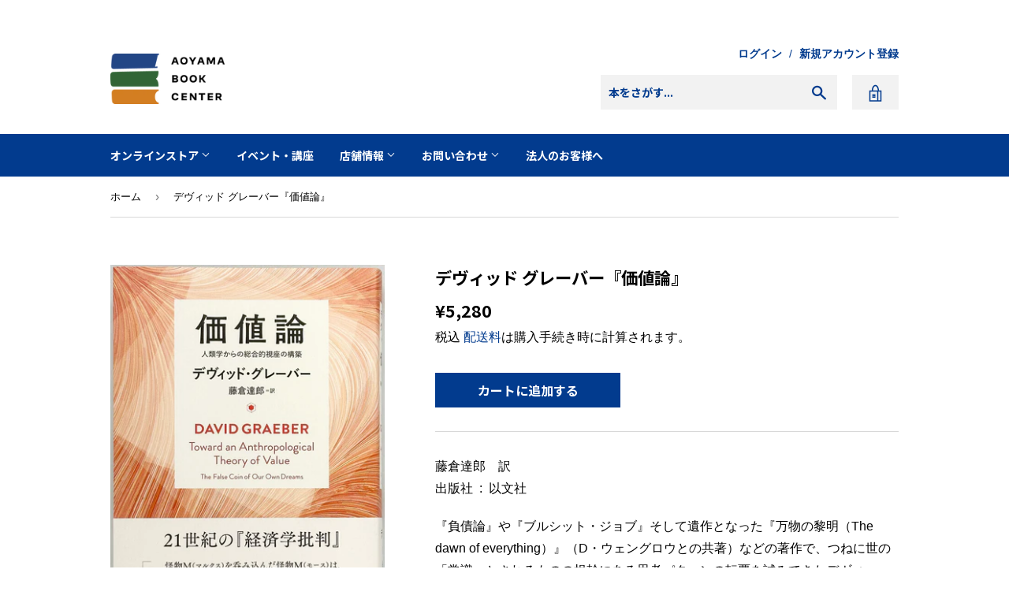

--- FILE ---
content_type: text/html; charset=utf-8
request_url: https://aoyamabc.jp/products/toward-an-anthropological-theory-of-value
body_size: 19290
content:
<!doctype html>
<html class="no-touch no-js" lang="ja">
<head>
  <!-- Google Tag Manager -->
  <script>(function(w,d,s,l,i){w[l]=w[l]||[];w[l].push({'gtm.start':
  new Date().getTime(),event:'gtm.js'});var f=d.getElementsByTagName(s)[0],
  j=d.createElement(s),dl=l!='dataLayer'?'&l='+l:'';j.async=true;j.src=
  'https://www.googletagmanager.com/gtm.js?id='+i+dl;f.parentNode.insertBefore(j,f);
  })(window,document,'script','dataLayer','GTM-PH25PTXV');</script>
  <!-- End Google Tag Manager -->
  <!-- Google Tag Manager -->
  <script>(function(w,d,s,l,i){w[l]=w[l]||[];w[l].push({'gtm.start':
  new Date().getTime(),event:'gtm.js'});var f=d.getElementsByTagName(s)[0],
  j=d.createElement(s),dl=l!='dataLayer'?'&l='+l:'';j.async=true;j.src=
  'https://www.googletagmanager.com/gtm.js?id='+i+dl;f.parentNode.insertBefore(j,f);
  })(window,document,'script','dataLayer','GTM-WSSZDGQC');</script>
  <!-- End Google Tag Manager -->
  <script>(function(H){H.className=H.className.replace(/\bno-js\b/,'js')})(document.documentElement)</script>
  <!-- Basic page needs ================================================== -->
  <meta charset="utf-8">
  <meta http-equiv="X-UA-Compatible" content="IE=edge,chrome=1">
  <meta name="facebook-domain-verification" content="dik3wdtkmfhfqkzymi93gkprtakr2g" />
  
  <link rel="shortcut icon" href="//aoyamabc.jp/cdn/shop/files/favicon-32x32_50a90de9-e98d-4d99-8da3-af6428355111_32x32.png?v=1622352722" type="image/png" />
  

  <!-- Title and description ================================================== -->
  <title>
  デヴィッド グレーバー『価値論』 &ndash; 青山ブックセンター本店
  </title>

  
    <meta name="description" content="藤倉達郎　訳出版社 ‏ : ‎ 以文社 『負債論』や『ブルシット・ジョブ』そして遺作となった『万物の黎明（The dawn of everything）』（D・ウェングロウとの共著）などの著作で、つねに世の「常識」とされるものの根幹にある思考パターンの転覆を試みてきたデヴィッド・グレーバーが、自身の博士論文の出版を後回しにしてまで取り組んだ「最初の主著」であり、袋小路に入り込んでいる社会理論がそこから抜け出すために仕掛けられた「価値の総合理論」。さまざまな社会の価値体系を記述してきた人類学は、ポストモダン（思想）と新自由主義が席巻するなか、批判なき相対主義という罠に嵌っている。その人類学を救い出そうとするグレーバーの当初の目論見は思">
  

  <link rel="preconnect" href="https://fonts.gstatic.com">
　<link href="https://fonts.googleapis.com/css2?family=Noto+Sans+JP:wght@700&display=swap" rel="stylesheet">

  <!-- Product meta ================================================== -->
  <!-- /snippets/social-meta-tags.liquid -->




<meta property="og:site_name" content="青山ブックセンター本店">
<meta property="og:url" content="https://aoyamabc.jp/products/toward-an-anthropological-theory-of-value">
<meta property="og:title" content="デヴィッド グレーバー『価値論』">
<meta property="og:type" content="product">
<meta property="og:description" content="藤倉達郎　訳出版社 ‏ : ‎ 以文社 『負債論』や『ブルシット・ジョブ』そして遺作となった『万物の黎明（The dawn of everything）』（D・ウェングロウとの共著）などの著作で、つねに世の「常識」とされるものの根幹にある思考パターンの転覆を試みてきたデヴィッド・グレーバーが、自身の博士論文の出版を後回しにしてまで取り組んだ「最初の主著」であり、袋小路に入り込んでいる社会理論がそこから抜け出すために仕掛けられた「価値の総合理論」。さまざまな社会の価値体系を記述してきた人類学は、ポストモダン（思想）と新自由主義が席巻するなか、批判なき相対主義という罠に嵌っている。その人類学を救い出そうとするグレーバーの当初の目論見は思">

  <meta property="og:price:amount" content="5,280">
  <meta property="og:price:currency" content="JPY">

<meta property="og:image" content="http://aoyamabc.jp/cdn/shop/products/IMG-1852_1200x1200.jpg?v=1670056492">
<meta property="og:image:secure_url" content="https://aoyamabc.jp/cdn/shop/products/IMG-1852_1200x1200.jpg?v=1670056492">


  <meta name="twitter:site" content="@Aoyama_book">

<meta name="twitter:card" content="summary_large_image">
<meta name="twitter:title" content="デヴィッド グレーバー『価値論』">
<meta name="twitter:description" content="藤倉達郎　訳出版社 ‏ : ‎ 以文社 『負債論』や『ブルシット・ジョブ』そして遺作となった『万物の黎明（The dawn of everything）』（D・ウェングロウとの共著）などの著作で、つねに世の「常識」とされるものの根幹にある思考パターンの転覆を試みてきたデヴィッド・グレーバーが、自身の博士論文の出版を後回しにしてまで取り組んだ「最初の主著」であり、袋小路に入り込んでいる社会理論がそこから抜け出すために仕掛けられた「価値の総合理論」。さまざまな社会の価値体系を記述してきた人類学は、ポストモダン（思想）と新自由主義が席巻するなか、批判なき相対主義という罠に嵌っている。その人類学を救い出そうとするグレーバーの当初の目論見は思">


  <meta name="theme-color" content="#023b8e">

  <!-- Helpers ================================================== -->
  <link rel="canonical" href="https://aoyamabc.jp/products/toward-an-anthropological-theory-of-value">
  <meta name="viewport" content="width=device-width,initial-scale=1">

  

  <!-- CSS ================================================== -->
  <link href="//aoyamabc.jp/cdn/shop/t/17/assets/theme.scss.css?v=152024849673732451331765865046" rel="stylesheet" type="text/css" media="all" />

  <!-- Header hook for plugins ================================================== -->
  <script>window.performance && window.performance.mark && window.performance.mark('shopify.content_for_header.start');</script><meta id="shopify-digital-wallet" name="shopify-digital-wallet" content="/53717958821/digital_wallets/dialog">
<meta name="shopify-checkout-api-token" content="805e205ad59e0659bfafb6440545f0f1">
<link rel="alternate" type="application/json+oembed" href="https://aoyamabc.jp/products/toward-an-anthropological-theory-of-value.oembed">
<script async="async" src="/checkouts/internal/preloads.js?locale=ja-JP"></script>
<link rel="preconnect" href="https://shop.app" crossorigin="anonymous">
<script async="async" src="https://shop.app/checkouts/internal/preloads.js?locale=ja-JP&shop_id=53717958821" crossorigin="anonymous"></script>
<script id="apple-pay-shop-capabilities" type="application/json">{"shopId":53717958821,"countryCode":"JP","currencyCode":"JPY","merchantCapabilities":["supports3DS"],"merchantId":"gid:\/\/shopify\/Shop\/53717958821","merchantName":"青山ブックセンター本店","requiredBillingContactFields":["postalAddress","email","phone"],"requiredShippingContactFields":["postalAddress","email","phone"],"shippingType":"shipping","supportedNetworks":["visa","masterCard","amex","jcb","discover"],"total":{"type":"pending","label":"青山ブックセンター本店","amount":"1.00"},"shopifyPaymentsEnabled":true,"supportsSubscriptions":true}</script>
<script id="shopify-features" type="application/json">{"accessToken":"805e205ad59e0659bfafb6440545f0f1","betas":["rich-media-storefront-analytics"],"domain":"aoyamabc.jp","predictiveSearch":false,"shopId":53717958821,"locale":"ja"}</script>
<script>var Shopify = Shopify || {};
Shopify.shop = "aoyamabc.myshopify.com";
Shopify.locale = "ja";
Shopify.currency = {"active":"JPY","rate":"1.0"};
Shopify.country = "JP";
Shopify.theme = {"name":"ABC Website(20251026updated)","id":155496972541,"schema_name":"Supply","schema_version":"9.2.2","theme_store_id":679,"role":"main"};
Shopify.theme.handle = "null";
Shopify.theme.style = {"id":null,"handle":null};
Shopify.cdnHost = "aoyamabc.jp/cdn";
Shopify.routes = Shopify.routes || {};
Shopify.routes.root = "/";</script>
<script type="module">!function(o){(o.Shopify=o.Shopify||{}).modules=!0}(window);</script>
<script>!function(o){function n(){var o=[];function n(){o.push(Array.prototype.slice.apply(arguments))}return n.q=o,n}var t=o.Shopify=o.Shopify||{};t.loadFeatures=n(),t.autoloadFeatures=n()}(window);</script>
<script>
  window.ShopifyPay = window.ShopifyPay || {};
  window.ShopifyPay.apiHost = "shop.app\/pay";
  window.ShopifyPay.redirectState = null;
</script>
<script id="shop-js-analytics" type="application/json">{"pageType":"product"}</script>
<script defer="defer" async type="module" src="//aoyamabc.jp/cdn/shopifycloud/shop-js/modules/v2/client.init-shop-cart-sync_PyU3Cxph.ja.esm.js"></script>
<script defer="defer" async type="module" src="//aoyamabc.jp/cdn/shopifycloud/shop-js/modules/v2/chunk.common_3XpQ5sgE.esm.js"></script>
<script type="module">
  await import("//aoyamabc.jp/cdn/shopifycloud/shop-js/modules/v2/client.init-shop-cart-sync_PyU3Cxph.ja.esm.js");
await import("//aoyamabc.jp/cdn/shopifycloud/shop-js/modules/v2/chunk.common_3XpQ5sgE.esm.js");

  window.Shopify.SignInWithShop?.initShopCartSync?.({"fedCMEnabled":true,"windoidEnabled":true});

</script>
<script>
  window.Shopify = window.Shopify || {};
  if (!window.Shopify.featureAssets) window.Shopify.featureAssets = {};
  window.Shopify.featureAssets['shop-js'] = {"shop-cart-sync":["modules/v2/client.shop-cart-sync_iBe2HkXL.ja.esm.js","modules/v2/chunk.common_3XpQ5sgE.esm.js"],"init-fed-cm":["modules/v2/client.init-fed-cm_4nT_o4d8.ja.esm.js","modules/v2/chunk.common_3XpQ5sgE.esm.js"],"init-windoid":["modules/v2/client.init-windoid_qVCuPx85.ja.esm.js","modules/v2/chunk.common_3XpQ5sgE.esm.js"],"init-shop-email-lookup-coordinator":["modules/v2/client.init-shop-email-lookup-coordinator_CoiRXg_f.ja.esm.js","modules/v2/chunk.common_3XpQ5sgE.esm.js"],"shop-cash-offers":["modules/v2/client.shop-cash-offers_xgnxIoYx.ja.esm.js","modules/v2/chunk.common_3XpQ5sgE.esm.js","modules/v2/chunk.modal_CDmZwZ67.esm.js"],"shop-button":["modules/v2/client.shop-button_D-AUf6XJ.ja.esm.js","modules/v2/chunk.common_3XpQ5sgE.esm.js"],"shop-toast-manager":["modules/v2/client.shop-toast-manager_2q6-qtse.ja.esm.js","modules/v2/chunk.common_3XpQ5sgE.esm.js"],"avatar":["modules/v2/client.avatar_BTnouDA3.ja.esm.js"],"pay-button":["modules/v2/client.pay-button_DUSCSBhc.ja.esm.js","modules/v2/chunk.common_3XpQ5sgE.esm.js"],"init-shop-cart-sync":["modules/v2/client.init-shop-cart-sync_PyU3Cxph.ja.esm.js","modules/v2/chunk.common_3XpQ5sgE.esm.js"],"shop-login-button":["modules/v2/client.shop-login-button_jJCllpG3.ja.esm.js","modules/v2/chunk.common_3XpQ5sgE.esm.js","modules/v2/chunk.modal_CDmZwZ67.esm.js"],"init-customer-accounts-sign-up":["modules/v2/client.init-customer-accounts-sign-up_C8nXD2V_.ja.esm.js","modules/v2/client.shop-login-button_jJCllpG3.ja.esm.js","modules/v2/chunk.common_3XpQ5sgE.esm.js","modules/v2/chunk.modal_CDmZwZ67.esm.js"],"init-shop-for-new-customer-accounts":["modules/v2/client.init-shop-for-new-customer-accounts_CQaxpM10.ja.esm.js","modules/v2/client.shop-login-button_jJCllpG3.ja.esm.js","modules/v2/chunk.common_3XpQ5sgE.esm.js","modules/v2/chunk.modal_CDmZwZ67.esm.js"],"init-customer-accounts":["modules/v2/client.init-customer-accounts_DjqcXQGc.ja.esm.js","modules/v2/client.shop-login-button_jJCllpG3.ja.esm.js","modules/v2/chunk.common_3XpQ5sgE.esm.js","modules/v2/chunk.modal_CDmZwZ67.esm.js"],"shop-follow-button":["modules/v2/client.shop-follow-button_Cpw2kC42.ja.esm.js","modules/v2/chunk.common_3XpQ5sgE.esm.js","modules/v2/chunk.modal_CDmZwZ67.esm.js"],"checkout-modal":["modules/v2/client.checkout-modal_eFi38ufj.ja.esm.js","modules/v2/chunk.common_3XpQ5sgE.esm.js","modules/v2/chunk.modal_CDmZwZ67.esm.js"],"lead-capture":["modules/v2/client.lead-capture_jzvKcH9L.ja.esm.js","modules/v2/chunk.common_3XpQ5sgE.esm.js","modules/v2/chunk.modal_CDmZwZ67.esm.js"],"shop-login":["modules/v2/client.shop-login_C-CHoYGE.ja.esm.js","modules/v2/chunk.common_3XpQ5sgE.esm.js","modules/v2/chunk.modal_CDmZwZ67.esm.js"],"payment-terms":["modules/v2/client.payment-terms_cWctAF1p.ja.esm.js","modules/v2/chunk.common_3XpQ5sgE.esm.js","modules/v2/chunk.modal_CDmZwZ67.esm.js"]};
</script>
<script id="__st">var __st={"a":53717958821,"offset":32400,"reqid":"fea9ab2a-3fcc-4bff-aa21-8f3f3ab8493c-1768917360","pageurl":"aoyamabc.jp\/products\/toward-an-anthropological-theory-of-value","u":"5c59e9f0db50","p":"product","rtyp":"product","rid":7974786236669};</script>
<script>window.ShopifyPaypalV4VisibilityTracking = true;</script>
<script id="captcha-bootstrap">!function(){'use strict';const t='contact',e='account',n='new_comment',o=[[t,t],['blogs',n],['comments',n],[t,'customer']],c=[[e,'customer_login'],[e,'guest_login'],[e,'recover_customer_password'],[e,'create_customer']],r=t=>t.map((([t,e])=>`form[action*='/${t}']:not([data-nocaptcha='true']) input[name='form_type'][value='${e}']`)).join(','),a=t=>()=>t?[...document.querySelectorAll(t)].map((t=>t.form)):[];function s(){const t=[...o],e=r(t);return a(e)}const i='password',u='form_key',d=['recaptcha-v3-token','g-recaptcha-response','h-captcha-response',i],f=()=>{try{return window.sessionStorage}catch{return}},m='__shopify_v',_=t=>t.elements[u];function p(t,e,n=!1){try{const o=window.sessionStorage,c=JSON.parse(o.getItem(e)),{data:r}=function(t){const{data:e,action:n}=t;return t[m]||n?{data:e,action:n}:{data:t,action:n}}(c);for(const[e,n]of Object.entries(r))t.elements[e]&&(t.elements[e].value=n);n&&o.removeItem(e)}catch(o){console.error('form repopulation failed',{error:o})}}const l='form_type',E='cptcha';function T(t){t.dataset[E]=!0}const w=window,h=w.document,L='Shopify',v='ce_forms',y='captcha';let A=!1;((t,e)=>{const n=(g='f06e6c50-85a8-45c8-87d0-21a2b65856fe',I='https://cdn.shopify.com/shopifycloud/storefront-forms-hcaptcha/ce_storefront_forms_captcha_hcaptcha.v1.5.2.iife.js',D={infoText:'hCaptchaによる保護',privacyText:'プライバシー',termsText:'利用規約'},(t,e,n)=>{const o=w[L][v],c=o.bindForm;if(c)return c(t,g,e,D).then(n);var r;o.q.push([[t,g,e,D],n]),r=I,A||(h.body.append(Object.assign(h.createElement('script'),{id:'captcha-provider',async:!0,src:r})),A=!0)});var g,I,D;w[L]=w[L]||{},w[L][v]=w[L][v]||{},w[L][v].q=[],w[L][y]=w[L][y]||{},w[L][y].protect=function(t,e){n(t,void 0,e),T(t)},Object.freeze(w[L][y]),function(t,e,n,w,h,L){const[v,y,A,g]=function(t,e,n){const i=e?o:[],u=t?c:[],d=[...i,...u],f=r(d),m=r(i),_=r(d.filter((([t,e])=>n.includes(e))));return[a(f),a(m),a(_),s()]}(w,h,L),I=t=>{const e=t.target;return e instanceof HTMLFormElement?e:e&&e.form},D=t=>v().includes(t);t.addEventListener('submit',(t=>{const e=I(t);if(!e)return;const n=D(e)&&!e.dataset.hcaptchaBound&&!e.dataset.recaptchaBound,o=_(e),c=g().includes(e)&&(!o||!o.value);(n||c)&&t.preventDefault(),c&&!n&&(function(t){try{if(!f())return;!function(t){const e=f();if(!e)return;const n=_(t);if(!n)return;const o=n.value;o&&e.removeItem(o)}(t);const e=Array.from(Array(32),(()=>Math.random().toString(36)[2])).join('');!function(t,e){_(t)||t.append(Object.assign(document.createElement('input'),{type:'hidden',name:u})),t.elements[u].value=e}(t,e),function(t,e){const n=f();if(!n)return;const o=[...t.querySelectorAll(`input[type='${i}']`)].map((({name:t})=>t)),c=[...d,...o],r={};for(const[a,s]of new FormData(t).entries())c.includes(a)||(r[a]=s);n.setItem(e,JSON.stringify({[m]:1,action:t.action,data:r}))}(t,e)}catch(e){console.error('failed to persist form',e)}}(e),e.submit())}));const S=(t,e)=>{t&&!t.dataset[E]&&(n(t,e.some((e=>e===t))),T(t))};for(const o of['focusin','change'])t.addEventListener(o,(t=>{const e=I(t);D(e)&&S(e,y())}));const B=e.get('form_key'),M=e.get(l),P=B&&M;t.addEventListener('DOMContentLoaded',(()=>{const t=y();if(P)for(const e of t)e.elements[l].value===M&&p(e,B);[...new Set([...A(),...v().filter((t=>'true'===t.dataset.shopifyCaptcha))])].forEach((e=>S(e,t)))}))}(h,new URLSearchParams(w.location.search),n,t,e,['guest_login'])})(!0,!0)}();</script>
<script integrity="sha256-4kQ18oKyAcykRKYeNunJcIwy7WH5gtpwJnB7kiuLZ1E=" data-source-attribution="shopify.loadfeatures" defer="defer" src="//aoyamabc.jp/cdn/shopifycloud/storefront/assets/storefront/load_feature-a0a9edcb.js" crossorigin="anonymous"></script>
<script crossorigin="anonymous" defer="defer" src="//aoyamabc.jp/cdn/shopifycloud/storefront/assets/shopify_pay/storefront-65b4c6d7.js?v=20250812"></script>
<script data-source-attribution="shopify.dynamic_checkout.dynamic.init">var Shopify=Shopify||{};Shopify.PaymentButton=Shopify.PaymentButton||{isStorefrontPortableWallets:!0,init:function(){window.Shopify.PaymentButton.init=function(){};var t=document.createElement("script");t.src="https://aoyamabc.jp/cdn/shopifycloud/portable-wallets/latest/portable-wallets.ja.js",t.type="module",document.head.appendChild(t)}};
</script>
<script data-source-attribution="shopify.dynamic_checkout.buyer_consent">
  function portableWalletsHideBuyerConsent(e){var t=document.getElementById("shopify-buyer-consent"),n=document.getElementById("shopify-subscription-policy-button");t&&n&&(t.classList.add("hidden"),t.setAttribute("aria-hidden","true"),n.removeEventListener("click",e))}function portableWalletsShowBuyerConsent(e){var t=document.getElementById("shopify-buyer-consent"),n=document.getElementById("shopify-subscription-policy-button");t&&n&&(t.classList.remove("hidden"),t.removeAttribute("aria-hidden"),n.addEventListener("click",e))}window.Shopify?.PaymentButton&&(window.Shopify.PaymentButton.hideBuyerConsent=portableWalletsHideBuyerConsent,window.Shopify.PaymentButton.showBuyerConsent=portableWalletsShowBuyerConsent);
</script>
<script data-source-attribution="shopify.dynamic_checkout.cart.bootstrap">document.addEventListener("DOMContentLoaded",(function(){function t(){return document.querySelector("shopify-accelerated-checkout-cart, shopify-accelerated-checkout")}if(t())Shopify.PaymentButton.init();else{new MutationObserver((function(e,n){t()&&(Shopify.PaymentButton.init(),n.disconnect())})).observe(document.body,{childList:!0,subtree:!0})}}));
</script>
<link id="shopify-accelerated-checkout-styles" rel="stylesheet" media="screen" href="https://aoyamabc.jp/cdn/shopifycloud/portable-wallets/latest/accelerated-checkout-backwards-compat.css" crossorigin="anonymous">
<style id="shopify-accelerated-checkout-cart">
        #shopify-buyer-consent {
  margin-top: 1em;
  display: inline-block;
  width: 100%;
}

#shopify-buyer-consent.hidden {
  display: none;
}

#shopify-subscription-policy-button {
  background: none;
  border: none;
  padding: 0;
  text-decoration: underline;
  font-size: inherit;
  cursor: pointer;
}

#shopify-subscription-policy-button::before {
  box-shadow: none;
}

      </style>

<script>window.performance && window.performance.mark && window.performance.mark('shopify.content_for_header.end');</script>

  
  

  <script src="//aoyamabc.jp/cdn/shop/t/17/assets/jquery-2.2.3.min.js?v=58211863146907186831761442406" type="text/javascript"></script>

  <script src="//aoyamabc.jp/cdn/shop/t/17/assets/lazysizes.min.js?v=8147953233334221341761442406" async="async"></script>
  <script src="//aoyamabc.jp/cdn/shop/t/17/assets/vendor.js?v=106177282645720727331761442406" defer="defer"></script>
  <script src="//aoyamabc.jp/cdn/shop/t/17/assets/theme.js?v=65887116756731037421761442406" defer="defer"></script>

  <script src="//aoyamabc.jp/cdn/shop/t/17/assets/custom.js?v=152481849106945880761761442406" defer="defer"></script>

<link href="https://monorail-edge.shopifysvc.com" rel="dns-prefetch">
<script>(function(){if ("sendBeacon" in navigator && "performance" in window) {try {var session_token_from_headers = performance.getEntriesByType('navigation')[0].serverTiming.find(x => x.name == '_s').description;} catch {var session_token_from_headers = undefined;}var session_cookie_matches = document.cookie.match(/_shopify_s=([^;]*)/);var session_token_from_cookie = session_cookie_matches && session_cookie_matches.length === 2 ? session_cookie_matches[1] : "";var session_token = session_token_from_headers || session_token_from_cookie || "";function handle_abandonment_event(e) {var entries = performance.getEntries().filter(function(entry) {return /monorail-edge.shopifysvc.com/.test(entry.name);});if (!window.abandonment_tracked && entries.length === 0) {window.abandonment_tracked = true;var currentMs = Date.now();var navigation_start = performance.timing.navigationStart;var payload = {shop_id: 53717958821,url: window.location.href,navigation_start,duration: currentMs - navigation_start,session_token,page_type: "product"};window.navigator.sendBeacon("https://monorail-edge.shopifysvc.com/v1/produce", JSON.stringify({schema_id: "online_store_buyer_site_abandonment/1.1",payload: payload,metadata: {event_created_at_ms: currentMs,event_sent_at_ms: currentMs}}));}}window.addEventListener('pagehide', handle_abandonment_event);}}());</script>
<script id="web-pixels-manager-setup">(function e(e,d,r,n,o){if(void 0===o&&(o={}),!Boolean(null===(a=null===(i=window.Shopify)||void 0===i?void 0:i.analytics)||void 0===a?void 0:a.replayQueue)){var i,a;window.Shopify=window.Shopify||{};var t=window.Shopify;t.analytics=t.analytics||{};var s=t.analytics;s.replayQueue=[],s.publish=function(e,d,r){return s.replayQueue.push([e,d,r]),!0};try{self.performance.mark("wpm:start")}catch(e){}var l=function(){var e={modern:/Edge?\/(1{2}[4-9]|1[2-9]\d|[2-9]\d{2}|\d{4,})\.\d+(\.\d+|)|Firefox\/(1{2}[4-9]|1[2-9]\d|[2-9]\d{2}|\d{4,})\.\d+(\.\d+|)|Chrom(ium|e)\/(9{2}|\d{3,})\.\d+(\.\d+|)|(Maci|X1{2}).+ Version\/(15\.\d+|(1[6-9]|[2-9]\d|\d{3,})\.\d+)([,.]\d+|)( \(\w+\)|)( Mobile\/\w+|) Safari\/|Chrome.+OPR\/(9{2}|\d{3,})\.\d+\.\d+|(CPU[ +]OS|iPhone[ +]OS|CPU[ +]iPhone|CPU IPhone OS|CPU iPad OS)[ +]+(15[._]\d+|(1[6-9]|[2-9]\d|\d{3,})[._]\d+)([._]\d+|)|Android:?[ /-](13[3-9]|1[4-9]\d|[2-9]\d{2}|\d{4,})(\.\d+|)(\.\d+|)|Android.+Firefox\/(13[5-9]|1[4-9]\d|[2-9]\d{2}|\d{4,})\.\d+(\.\d+|)|Android.+Chrom(ium|e)\/(13[3-9]|1[4-9]\d|[2-9]\d{2}|\d{4,})\.\d+(\.\d+|)|SamsungBrowser\/([2-9]\d|\d{3,})\.\d+/,legacy:/Edge?\/(1[6-9]|[2-9]\d|\d{3,})\.\d+(\.\d+|)|Firefox\/(5[4-9]|[6-9]\d|\d{3,})\.\d+(\.\d+|)|Chrom(ium|e)\/(5[1-9]|[6-9]\d|\d{3,})\.\d+(\.\d+|)([\d.]+$|.*Safari\/(?![\d.]+ Edge\/[\d.]+$))|(Maci|X1{2}).+ Version\/(10\.\d+|(1[1-9]|[2-9]\d|\d{3,})\.\d+)([,.]\d+|)( \(\w+\)|)( Mobile\/\w+|) Safari\/|Chrome.+OPR\/(3[89]|[4-9]\d|\d{3,})\.\d+\.\d+|(CPU[ +]OS|iPhone[ +]OS|CPU[ +]iPhone|CPU IPhone OS|CPU iPad OS)[ +]+(10[._]\d+|(1[1-9]|[2-9]\d|\d{3,})[._]\d+)([._]\d+|)|Android:?[ /-](13[3-9]|1[4-9]\d|[2-9]\d{2}|\d{4,})(\.\d+|)(\.\d+|)|Mobile Safari.+OPR\/([89]\d|\d{3,})\.\d+\.\d+|Android.+Firefox\/(13[5-9]|1[4-9]\d|[2-9]\d{2}|\d{4,})\.\d+(\.\d+|)|Android.+Chrom(ium|e)\/(13[3-9]|1[4-9]\d|[2-9]\d{2}|\d{4,})\.\d+(\.\d+|)|Android.+(UC? ?Browser|UCWEB|U3)[ /]?(15\.([5-9]|\d{2,})|(1[6-9]|[2-9]\d|\d{3,})\.\d+)\.\d+|SamsungBrowser\/(5\.\d+|([6-9]|\d{2,})\.\d+)|Android.+MQ{2}Browser\/(14(\.(9|\d{2,})|)|(1[5-9]|[2-9]\d|\d{3,})(\.\d+|))(\.\d+|)|K[Aa][Ii]OS\/(3\.\d+|([4-9]|\d{2,})\.\d+)(\.\d+|)/},d=e.modern,r=e.legacy,n=navigator.userAgent;return n.match(d)?"modern":n.match(r)?"legacy":"unknown"}(),u="modern"===l?"modern":"legacy",c=(null!=n?n:{modern:"",legacy:""})[u],f=function(e){return[e.baseUrl,"/wpm","/b",e.hashVersion,"modern"===e.buildTarget?"m":"l",".js"].join("")}({baseUrl:d,hashVersion:r,buildTarget:u}),m=function(e){var d=e.version,r=e.bundleTarget,n=e.surface,o=e.pageUrl,i=e.monorailEndpoint;return{emit:function(e){var a=e.status,t=e.errorMsg,s=(new Date).getTime(),l=JSON.stringify({metadata:{event_sent_at_ms:s},events:[{schema_id:"web_pixels_manager_load/3.1",payload:{version:d,bundle_target:r,page_url:o,status:a,surface:n,error_msg:t},metadata:{event_created_at_ms:s}}]});if(!i)return console&&console.warn&&console.warn("[Web Pixels Manager] No Monorail endpoint provided, skipping logging."),!1;try{return self.navigator.sendBeacon.bind(self.navigator)(i,l)}catch(e){}var u=new XMLHttpRequest;try{return u.open("POST",i,!0),u.setRequestHeader("Content-Type","text/plain"),u.send(l),!0}catch(e){return console&&console.warn&&console.warn("[Web Pixels Manager] Got an unhandled error while logging to Monorail."),!1}}}}({version:r,bundleTarget:l,surface:e.surface,pageUrl:self.location.href,monorailEndpoint:e.monorailEndpoint});try{o.browserTarget=l,function(e){var d=e.src,r=e.async,n=void 0===r||r,o=e.onload,i=e.onerror,a=e.sri,t=e.scriptDataAttributes,s=void 0===t?{}:t,l=document.createElement("script"),u=document.querySelector("head"),c=document.querySelector("body");if(l.async=n,l.src=d,a&&(l.integrity=a,l.crossOrigin="anonymous"),s)for(var f in s)if(Object.prototype.hasOwnProperty.call(s,f))try{l.dataset[f]=s[f]}catch(e){}if(o&&l.addEventListener("load",o),i&&l.addEventListener("error",i),u)u.appendChild(l);else{if(!c)throw new Error("Did not find a head or body element to append the script");c.appendChild(l)}}({src:f,async:!0,onload:function(){if(!function(){var e,d;return Boolean(null===(d=null===(e=window.Shopify)||void 0===e?void 0:e.analytics)||void 0===d?void 0:d.initialized)}()){var d=window.webPixelsManager.init(e)||void 0;if(d){var r=window.Shopify.analytics;r.replayQueue.forEach((function(e){var r=e[0],n=e[1],o=e[2];d.publishCustomEvent(r,n,o)})),r.replayQueue=[],r.publish=d.publishCustomEvent,r.visitor=d.visitor,r.initialized=!0}}},onerror:function(){return m.emit({status:"failed",errorMsg:"".concat(f," has failed to load")})},sri:function(e){var d=/^sha384-[A-Za-z0-9+/=]+$/;return"string"==typeof e&&d.test(e)}(c)?c:"",scriptDataAttributes:o}),m.emit({status:"loading"})}catch(e){m.emit({status:"failed",errorMsg:(null==e?void 0:e.message)||"Unknown error"})}}})({shopId: 53717958821,storefrontBaseUrl: "https://aoyamabc.jp",extensionsBaseUrl: "https://extensions.shopifycdn.com/cdn/shopifycloud/web-pixels-manager",monorailEndpoint: "https://monorail-edge.shopifysvc.com/unstable/produce_batch",surface: "storefront-renderer",enabledBetaFlags: ["2dca8a86"],webPixelsConfigList: [{"id":"shopify-app-pixel","configuration":"{}","eventPayloadVersion":"v1","runtimeContext":"STRICT","scriptVersion":"0450","apiClientId":"shopify-pixel","type":"APP","privacyPurposes":["ANALYTICS","MARKETING"]},{"id":"shopify-custom-pixel","eventPayloadVersion":"v1","runtimeContext":"LAX","scriptVersion":"0450","apiClientId":"shopify-pixel","type":"CUSTOM","privacyPurposes":["ANALYTICS","MARKETING"]}],isMerchantRequest: false,initData: {"shop":{"name":"青山ブックセンター本店","paymentSettings":{"currencyCode":"JPY"},"myshopifyDomain":"aoyamabc.myshopify.com","countryCode":"JP","storefrontUrl":"https:\/\/aoyamabc.jp"},"customer":null,"cart":null,"checkout":null,"productVariants":[{"price":{"amount":5280.0,"currencyCode":"JPY"},"product":{"title":"デヴィッド グレーバー『価値論』","vendor":"青山ブックセンター本店","id":"7974786236669","untranslatedTitle":"デヴィッド グレーバー『価値論』","url":"\/products\/toward-an-anthropological-theory-of-value","type":""},"id":"43625871933693","image":{"src":"\/\/aoyamabc.jp\/cdn\/shop\/products\/IMG-1852.jpg?v=1670056492"},"sku":"","title":"Default Title","untranslatedTitle":"Default Title"}],"purchasingCompany":null},},"https://aoyamabc.jp/cdn","fcfee988w5aeb613cpc8e4bc33m6693e112",{"modern":"","legacy":""},{"shopId":"53717958821","storefrontBaseUrl":"https:\/\/aoyamabc.jp","extensionBaseUrl":"https:\/\/extensions.shopifycdn.com\/cdn\/shopifycloud\/web-pixels-manager","surface":"storefront-renderer","enabledBetaFlags":"[\"2dca8a86\"]","isMerchantRequest":"false","hashVersion":"fcfee988w5aeb613cpc8e4bc33m6693e112","publish":"custom","events":"[[\"page_viewed\",{}],[\"product_viewed\",{\"productVariant\":{\"price\":{\"amount\":5280.0,\"currencyCode\":\"JPY\"},\"product\":{\"title\":\"デヴィッド グレーバー『価値論』\",\"vendor\":\"青山ブックセンター本店\",\"id\":\"7974786236669\",\"untranslatedTitle\":\"デヴィッド グレーバー『価値論』\",\"url\":\"\/products\/toward-an-anthropological-theory-of-value\",\"type\":\"\"},\"id\":\"43625871933693\",\"image\":{\"src\":\"\/\/aoyamabc.jp\/cdn\/shop\/products\/IMG-1852.jpg?v=1670056492\"},\"sku\":\"\",\"title\":\"Default Title\",\"untranslatedTitle\":\"Default Title\"}}]]"});</script><script>
  window.ShopifyAnalytics = window.ShopifyAnalytics || {};
  window.ShopifyAnalytics.meta = window.ShopifyAnalytics.meta || {};
  window.ShopifyAnalytics.meta.currency = 'JPY';
  var meta = {"product":{"id":7974786236669,"gid":"gid:\/\/shopify\/Product\/7974786236669","vendor":"青山ブックセンター本店","type":"","handle":"toward-an-anthropological-theory-of-value","variants":[{"id":43625871933693,"price":528000,"name":"デヴィッド グレーバー『価値論』","public_title":null,"sku":""}],"remote":false},"page":{"pageType":"product","resourceType":"product","resourceId":7974786236669,"requestId":"fea9ab2a-3fcc-4bff-aa21-8f3f3ab8493c-1768917360"}};
  for (var attr in meta) {
    window.ShopifyAnalytics.meta[attr] = meta[attr];
  }
</script>
<script class="analytics">
  (function () {
    var customDocumentWrite = function(content) {
      var jquery = null;

      if (window.jQuery) {
        jquery = window.jQuery;
      } else if (window.Checkout && window.Checkout.$) {
        jquery = window.Checkout.$;
      }

      if (jquery) {
        jquery('body').append(content);
      }
    };

    var hasLoggedConversion = function(token) {
      if (token) {
        return document.cookie.indexOf('loggedConversion=' + token) !== -1;
      }
      return false;
    }

    var setCookieIfConversion = function(token) {
      if (token) {
        var twoMonthsFromNow = new Date(Date.now());
        twoMonthsFromNow.setMonth(twoMonthsFromNow.getMonth() + 2);

        document.cookie = 'loggedConversion=' + token + '; expires=' + twoMonthsFromNow;
      }
    }

    var trekkie = window.ShopifyAnalytics.lib = window.trekkie = window.trekkie || [];
    if (trekkie.integrations) {
      return;
    }
    trekkie.methods = [
      'identify',
      'page',
      'ready',
      'track',
      'trackForm',
      'trackLink'
    ];
    trekkie.factory = function(method) {
      return function() {
        var args = Array.prototype.slice.call(arguments);
        args.unshift(method);
        trekkie.push(args);
        return trekkie;
      };
    };
    for (var i = 0; i < trekkie.methods.length; i++) {
      var key = trekkie.methods[i];
      trekkie[key] = trekkie.factory(key);
    }
    trekkie.load = function(config) {
      trekkie.config = config || {};
      trekkie.config.initialDocumentCookie = document.cookie;
      var first = document.getElementsByTagName('script')[0];
      var script = document.createElement('script');
      script.type = 'text/javascript';
      script.onerror = function(e) {
        var scriptFallback = document.createElement('script');
        scriptFallback.type = 'text/javascript';
        scriptFallback.onerror = function(error) {
                var Monorail = {
      produce: function produce(monorailDomain, schemaId, payload) {
        var currentMs = new Date().getTime();
        var event = {
          schema_id: schemaId,
          payload: payload,
          metadata: {
            event_created_at_ms: currentMs,
            event_sent_at_ms: currentMs
          }
        };
        return Monorail.sendRequest("https://" + monorailDomain + "/v1/produce", JSON.stringify(event));
      },
      sendRequest: function sendRequest(endpointUrl, payload) {
        // Try the sendBeacon API
        if (window && window.navigator && typeof window.navigator.sendBeacon === 'function' && typeof window.Blob === 'function' && !Monorail.isIos12()) {
          var blobData = new window.Blob([payload], {
            type: 'text/plain'
          });

          if (window.navigator.sendBeacon(endpointUrl, blobData)) {
            return true;
          } // sendBeacon was not successful

        } // XHR beacon

        var xhr = new XMLHttpRequest();

        try {
          xhr.open('POST', endpointUrl);
          xhr.setRequestHeader('Content-Type', 'text/plain');
          xhr.send(payload);
        } catch (e) {
          console.log(e);
        }

        return false;
      },
      isIos12: function isIos12() {
        return window.navigator.userAgent.lastIndexOf('iPhone; CPU iPhone OS 12_') !== -1 || window.navigator.userAgent.lastIndexOf('iPad; CPU OS 12_') !== -1;
      }
    };
    Monorail.produce('monorail-edge.shopifysvc.com',
      'trekkie_storefront_load_errors/1.1',
      {shop_id: 53717958821,
      theme_id: 155496972541,
      app_name: "storefront",
      context_url: window.location.href,
      source_url: "//aoyamabc.jp/cdn/s/trekkie.storefront.cd680fe47e6c39ca5d5df5f0a32d569bc48c0f27.min.js"});

        };
        scriptFallback.async = true;
        scriptFallback.src = '//aoyamabc.jp/cdn/s/trekkie.storefront.cd680fe47e6c39ca5d5df5f0a32d569bc48c0f27.min.js';
        first.parentNode.insertBefore(scriptFallback, first);
      };
      script.async = true;
      script.src = '//aoyamabc.jp/cdn/s/trekkie.storefront.cd680fe47e6c39ca5d5df5f0a32d569bc48c0f27.min.js';
      first.parentNode.insertBefore(script, first);
    };
    trekkie.load(
      {"Trekkie":{"appName":"storefront","development":false,"defaultAttributes":{"shopId":53717958821,"isMerchantRequest":null,"themeId":155496972541,"themeCityHash":"2838598757691523358","contentLanguage":"ja","currency":"JPY","eventMetadataId":"f42d4e69-2e95-4880-917b-48f21e41450d"},"isServerSideCookieWritingEnabled":true,"monorailRegion":"shop_domain","enabledBetaFlags":["65f19447"]},"Session Attribution":{},"S2S":{"facebookCapiEnabled":false,"source":"trekkie-storefront-renderer","apiClientId":580111}}
    );

    var loaded = false;
    trekkie.ready(function() {
      if (loaded) return;
      loaded = true;

      window.ShopifyAnalytics.lib = window.trekkie;

      var originalDocumentWrite = document.write;
      document.write = customDocumentWrite;
      try { window.ShopifyAnalytics.merchantGoogleAnalytics.call(this); } catch(error) {};
      document.write = originalDocumentWrite;

      window.ShopifyAnalytics.lib.page(null,{"pageType":"product","resourceType":"product","resourceId":7974786236669,"requestId":"fea9ab2a-3fcc-4bff-aa21-8f3f3ab8493c-1768917360","shopifyEmitted":true});

      var match = window.location.pathname.match(/checkouts\/(.+)\/(thank_you|post_purchase)/)
      var token = match? match[1]: undefined;
      if (!hasLoggedConversion(token)) {
        setCookieIfConversion(token);
        window.ShopifyAnalytics.lib.track("Viewed Product",{"currency":"JPY","variantId":43625871933693,"productId":7974786236669,"productGid":"gid:\/\/shopify\/Product\/7974786236669","name":"デヴィッド グレーバー『価値論』","price":"5280","sku":"","brand":"青山ブックセンター本店","variant":null,"category":"","nonInteraction":true,"remote":false},undefined,undefined,{"shopifyEmitted":true});
      window.ShopifyAnalytics.lib.track("monorail:\/\/trekkie_storefront_viewed_product\/1.1",{"currency":"JPY","variantId":43625871933693,"productId":7974786236669,"productGid":"gid:\/\/shopify\/Product\/7974786236669","name":"デヴィッド グレーバー『価値論』","price":"5280","sku":"","brand":"青山ブックセンター本店","variant":null,"category":"","nonInteraction":true,"remote":false,"referer":"https:\/\/aoyamabc.jp\/products\/toward-an-anthropological-theory-of-value"});
      }
    });


        var eventsListenerScript = document.createElement('script');
        eventsListenerScript.async = true;
        eventsListenerScript.src = "//aoyamabc.jp/cdn/shopifycloud/storefront/assets/shop_events_listener-3da45d37.js";
        document.getElementsByTagName('head')[0].appendChild(eventsListenerScript);

})();</script>
<script
  defer
  src="https://aoyamabc.jp/cdn/shopifycloud/perf-kit/shopify-perf-kit-3.0.4.min.js"
  data-application="storefront-renderer"
  data-shop-id="53717958821"
  data-render-region="gcp-us-central1"
  data-page-type="product"
  data-theme-instance-id="155496972541"
  data-theme-name="Supply"
  data-theme-version="9.2.2"
  data-monorail-region="shop_domain"
  data-resource-timing-sampling-rate="10"
  data-shs="true"
  data-shs-beacon="true"
  data-shs-export-with-fetch="true"
  data-shs-logs-sample-rate="1"
  data-shs-beacon-endpoint="https://aoyamabc.jp/api/collect"
></script>
</head>

<body id="デヴィッド-グレーバー-価値論" class="template-product">
  <!-- Google Tag Manager (noscript) -->
  <noscript><iframe src="https://www.googletagmanager.com/ns.html?id=GTM-PH25PTXV"
  height="0" width="0" style="display:none;visibility:hidden"></iframe></noscript>
  <!-- End Google Tag Manager (noscript) -->
  <!-- Google Tag Manager (noscript) -->
  <noscript><iframe src="https://www.googletagmanager.com/ns.html?id=GTM-WSSZDGQC"
  height="0" width="0" style="display:none;visibility:hidden"></iframe></noscript>
  <!-- End Google Tag Manager (noscript) -->
  <div id="shopify-section-header" class="shopify-section header-section"><header class="site-header" role="banner" data-section-id="header" data-section-type="header-section">
  
  <div class="wrapper">
    <div class="grid--full logo-header-wrapper">
      <div class="grid-item large--one-half">
        
          <div class="h1 header-logo" itemscope itemtype="http://schema.org/Organization">
        
          
          

          <a href="/" itemprop="url">
            <div class="lazyload__image-wrapper no-js header-logo__image" style="max-width:145px;">
              <div style="padding-top:44.68085106382979%;">
                <img class="lazyload js"
                  data-src="//aoyamabc.jp/cdn/shop/files/ABClogo_{width}x.png?v=1616145067"
                  data-widths="[180, 360, 540, 720, 900, 1080, 1296, 1512, 1728, 2048]"
                  data-aspectratio="2.238095238095238"
                  data-sizes="auto"
                  alt="青山ブックセンター本店"
                  style="width:145px;">
              </div>
            </div>
            <noscript>
              
              <img src="//aoyamabc.jp/cdn/shop/files/ABClogo_145x.png?v=1616145067"
                srcset="//aoyamabc.jp/cdn/shop/files/ABClogo_145x.png?v=1616145067 1x, //aoyamabc.jp/cdn/shop/files/ABClogo_145x@2x.png?v=1616145067 2x"
                alt="青山ブックセンター本店"
                itemprop="logo"
                style="max-width:145px;">
            </noscript>
          </a>
          
        
          </div>
        
      </div>

      <div class="grid-item large--one-half text-center large--text-right medium-down--hide">
        
          <div class="site-header--text-links medium-down--hide">
<!--              -->

            
              <span class="site-header--meta-links medium-down--hide">
                
                  <a href="/account/login" id="customer_login_link">ログイン</a>
                  <span class="site-header--spacer"> / </span>
                  <a href="/account/register" id="customer_register_link">新規アカウント登録</a>
                
              </span>
            
          </div>

          <br class="medium-down--hide">
        

        <form action="/search" method="get" class="search-bar" role="search">
  <input type="hidden" name="type" value="product">

  <input type="search" name="q" value="" placeholder="本をさがす..." aria-label="本をさがす...">
  <button type="submit" class="search-bar--submit icon-fallback-text">
    <span class="icon icon-search" aria-hidden="true"></span>
    <span class="fallback-text">検索する</span>
  </button>
</form>


        <a href="/cart" class="header-cart-btn cart-toggle">
          <span class="icon icon-bag">



  <svg version="1.1" id="レイヤー_1" xmlns="http://www.w3.org/2000/svg" xmlns:xlink="http://www.w3.org/1999/xlink" x="0px"
	 y="0px" viewBox="0 0 343.8 396.2" style="enable-background:new 0 0 343.8 396.2;" xml:space="preserve">
    <path d="M255.2,139.3C252.4,67.7,217.7,13,171.9,13S91.4,67.7,88.7,139.3H33.2V392h277.5V139.3H255.2z M171.9,41.1
        c29.1,0,52.7,44.9,55.5,98.3h-111C119.2,86,142.8,41.1,171.9,41.1z M60.9,363.9V167.4h152.6v196.5H60.9z M282.9,363.9h-41.6V167.4
        h41.6V363.9z"/>
    <g id="Symbol_5_">
        <path id="C_5_" d="M174.8,305.6c0,0-66.5,0-67.4,0c-1.5,0-2.7-0.3-3.6-1c-1-0.8-1.5-1.6-1.7-2.6c-0.2-1-0.5-3.4-0.6-5.8
            c-0.2-3.3-0.3-7-0.2-8.3c0-1.4,0.3-2.9,1.5-4c0.9-0.9,1.9-1.3,3.9-1.3c3.4,0,68.2,0,68.2,0s0,1.5,0,2.1c-3.8,0.5-5.7,4.6-5.7,9.4
            s1.9,8.9,5.7,9.4C174.8,304.1,174.8,305.6,174.8,305.6z"/>
        <path id="B_5_" d="M174.2,277.7c-0.3,0.2-0.7,0.2-1.1,0.2c-10.8,0-67.1,0-68.6,0c-1.4,0-2.8-0.5-3.6-1.2c-0.7-0.7-1.1-2-1.3-3.1
            c-0.3-1.8-0.3-4.9-0.5-7.7c-0.1-2.1,0-5.1,0-6.1c0-1.1,0.3-2.7,1.2-3.6c0.8-0.7,2.2-1.1,3.5-1.2c4.8-0.3,61.2-1.5,69.2-1.7
            c0.5,0,0.9,0,1.1,0.2c0.3,0.2,0.3,0.7,0.3,1.1c0,1-0.1,1.6-0.1,2.4c-0.1,1.5-0.7,3.7-1.2,4.8c-0.6,1.3-1.9,3.2-3.1,3.8
            c1.2,0.6,2.5,2.5,3.1,3.8c0.5,1.2,1,2.9,1.2,4.8c0.1,1,0.1,1.6,0.1,2.4C174.5,277,174.5,277.5,174.2,277.7z"/>
        <path id="A_5_" d="M172.6,248.4c-6.4,0.2-56.3,1.3-67.6,1.5c-1.4,0-2.2-0.3-2.9-0.7c-0.8-0.4-1.4-1.5-1.5-2.8
            c-0.2-2.4,0.1-5.4,0.4-8.8c0.2-2.3,0.6-5.1,0.8-7.1c0.2-1.3,0.8-2.8,2-3.7c1.1-0.8,2.1-1.3,4.5-1.3c17,0,63.7,0,67.2,0
            c0,0.5-0.2,2.1-0.2,2.1h-1.7c0,0-3.1,13.3-4.2,18.6c0.7-0.1,3-0.3,3.7-0.4C172.7,246.7,172.6,247.7,172.6,248.4z"/>
    </g>
  </svg>


</span>
<!--           カート  -->
          <span class="cart-count cart-badge--desktop hidden-count">0</span>
        </a>
      </div>
    </div>

  </div>
</header>

<div id="mobileNavBar">
  <div class="display-table-cell">
    <button class="menu-toggle mobileNavBar-link" aria-controls="navBar" aria-expanded="false"><span class="icon icon-hamburger" aria-hidden="true"></span>MENU</button>
  </div>
  <div class="display-table-cell">
    <a href="/cart" class="cart-toggle mobileNavBar-link">
      <span class="icon icon-bag">



  <svg version="1.1" id="レイヤー_1" xmlns="http://www.w3.org/2000/svg" xmlns:xlink="http://www.w3.org/1999/xlink" x="0px"
	 y="0px" viewBox="0 0 343.8 396.2" style="enable-background:new 0 0 343.8 396.2;" xml:space="preserve">
    <path d="M255.2,139.3C252.4,67.7,217.7,13,171.9,13S91.4,67.7,88.7,139.3H33.2V392h277.5V139.3H255.2z M171.9,41.1
        c29.1,0,52.7,44.9,55.5,98.3h-111C119.2,86,142.8,41.1,171.9,41.1z M60.9,363.9V167.4h152.6v196.5H60.9z M282.9,363.9h-41.6V167.4
        h41.6V363.9z"/>
    <g id="Symbol_5_">
        <path id="C_5_" d="M174.8,305.6c0,0-66.5,0-67.4,0c-1.5,0-2.7-0.3-3.6-1c-1-0.8-1.5-1.6-1.7-2.6c-0.2-1-0.5-3.4-0.6-5.8
            c-0.2-3.3-0.3-7-0.2-8.3c0-1.4,0.3-2.9,1.5-4c0.9-0.9,1.9-1.3,3.9-1.3c3.4,0,68.2,0,68.2,0s0,1.5,0,2.1c-3.8,0.5-5.7,4.6-5.7,9.4
            s1.9,8.9,5.7,9.4C174.8,304.1,174.8,305.6,174.8,305.6z"/>
        <path id="B_5_" d="M174.2,277.7c-0.3,0.2-0.7,0.2-1.1,0.2c-10.8,0-67.1,0-68.6,0c-1.4,0-2.8-0.5-3.6-1.2c-0.7-0.7-1.1-2-1.3-3.1
            c-0.3-1.8-0.3-4.9-0.5-7.7c-0.1-2.1,0-5.1,0-6.1c0-1.1,0.3-2.7,1.2-3.6c0.8-0.7,2.2-1.1,3.5-1.2c4.8-0.3,61.2-1.5,69.2-1.7
            c0.5,0,0.9,0,1.1,0.2c0.3,0.2,0.3,0.7,0.3,1.1c0,1-0.1,1.6-0.1,2.4c-0.1,1.5-0.7,3.7-1.2,4.8c-0.6,1.3-1.9,3.2-3.1,3.8
            c1.2,0.6,2.5,2.5,3.1,3.8c0.5,1.2,1,2.9,1.2,4.8c0.1,1,0.1,1.6,0.1,2.4C174.5,277,174.5,277.5,174.2,277.7z"/>
        <path id="A_5_" d="M172.6,248.4c-6.4,0.2-56.3,1.3-67.6,1.5c-1.4,0-2.2-0.3-2.9-0.7c-0.8-0.4-1.4-1.5-1.5-2.8
            c-0.2-2.4,0.1-5.4,0.4-8.8c0.2-2.3,0.6-5.1,0.8-7.1c0.2-1.3,0.8-2.8,2-3.7c1.1-0.8,2.1-1.3,4.5-1.3c17,0,63.7,0,67.2,0
            c0,0.5-0.2,2.1-0.2,2.1h-1.7c0,0-3.1,13.3-4.2,18.6c0.7-0.1,3-0.3,3.7-0.4C172.7,246.7,172.6,247.7,172.6,248.4z"/>
    </g>
  </svg>


</span>
<!--       カート  -->
      <span class="cart-count hidden-count">0</span>
    </a>
  </div>
</div>

<nav class="nav-bar" id="navBar" role="navigation">
  <div class="wrapper">
    <form action="/search" method="get" class="search-bar" role="search">
  <input type="hidden" name="type" value="product">

  <input type="search" name="q" value="" placeholder="本をさがす..." aria-label="本をさがす...">
  <button type="submit" class="search-bar--submit icon-fallback-text">
    <span class="icon icon-search" aria-hidden="true"></span>
    <span class="fallback-text">検索する</span>
  </button>
</form>

    <ul class="mobile-nav" id="MobileNav">
  
  <li class="large--hide">
    <a href="/">ホーム</a>
  </li>
  
  
    
      
      <li
        class="mobile-nav--has-dropdown "
        aria-haspopup="true">
        <a
          href="/pages/online-store"
          class="mobile-nav--link"
          data-meganav-type="parent"
          >
            オンラインストア
        </a>
        <button class="icon icon-arrow-down mobile-nav--button"
          aria-expanded="false"
          aria-label="オンラインストア MENU">
        </button>
        <ul
          id="MenuParent-1"
          class="mobile-nav--dropdown mobile-nav--has-grandchildren"
          data-meganav-dropdown>
          
            
            
              <li
                class="mobile-nav--has-dropdown mobile-nav--has-dropdown-grandchild "
                aria-haspopup="true">
                <a
                  href="/collections"
                  class="mobile-nav--link"
                  data-meganav-type="parent"
                  >
                    ジャンルから選ぶ
                </a>
                <button class="icon icon-arrow-down mobile-nav--button"
                  aria-expanded="false"
                  aria-label="ジャンルから選ぶ MENU">
                </button>
                <ul
                  id="MenuChildren-1-1"
                  class="mobile-nav--dropdown-grandchild"
                  data-meganav-dropdown>
                  
                    <li>
                      <a
                        href="/collections/literature"
                        class="mobile-nav--link"
                        data-meganav-type="child"
                        >
                          文芸
                        </a>
                    </li>
                  
                    <li>
                      <a
                        href="/collections/thought"
                        class="mobile-nav--link"
                        data-meganav-type="child"
                        >
                          思想
                        </a>
                    </li>
                  
                    <li>
                      <a
                        href="/collections/business"
                        class="mobile-nav--link"
                        data-meganav-type="child"
                        >
                          ビジネス
                        </a>
                    </li>
                  
                    <li>
                      <a
                        href="/collections/art"
                        class="mobile-nav--link"
                        data-meganav-type="child"
                        >
                          アート
                        </a>
                    </li>
                  
                    <li>
                      <a
                        href="/collections/design"
                        class="mobile-nav--link"
                        data-meganav-type="child"
                        >
                          デザイン
                        </a>
                    </li>
                  
                    <li>
                      <a
                        href="/collections/architecture"
                        class="mobile-nav--link"
                        data-meganav-type="child"
                        >
                          建築
                        </a>
                    </li>
                  
                    <li>
                      <a
                        href="/collections/photo"
                        class="mobile-nav--link"
                        data-meganav-type="child"
                        >
                          写真
                        </a>
                    </li>
                  
                    <li>
                      <a
                        href="/collections/fashion"
                        class="mobile-nav--link"
                        data-meganav-type="child"
                        >
                          ファッション
                        </a>
                    </li>
                  
                    <li>
                      <a
                        href="/collections/magazine"
                        class="mobile-nav--link"
                        data-meganav-type="child"
                        >
                          雑誌
                        </a>
                    </li>
                  
                    <li>
                      <a
                        href="/collections/en-magazine"
                        class="mobile-nav--link"
                        data-meganav-type="child"
                        >
                          洋雑誌
                        </a>
                    </li>
                  
                    <li>
                      <a
                        href="/collections/music"
                        class="mobile-nav--link"
                        data-meganav-type="child"
                        >
                          音楽
                        </a>
                    </li>
                  
                    <li>
                      <a
                        href="/collections/lifestyle"
                        class="mobile-nav--link"
                        data-meganav-type="child"
                        >
                          ライフスタイル
                        </a>
                    </li>
                  
                    <li>
                      <a
                        href="/collections/trip"
                        class="mobile-nav--link"
                        data-meganav-type="child"
                        >
                          旅行
                        </a>
                    </li>
                  
                    <li>
                      <a
                        href="/collections/portable"
                        class="mobile-nav--link"
                        data-meganav-type="child"
                        >
                          文庫・新書
                        </a>
                    </li>
                  
                    <li>
                      <a
                        href="/collections/comic"
                        class="mobile-nav--link"
                        data-meganav-type="child"
                        >
                          コミック
                        </a>
                    </li>
                  
                    <li>
                      <a
                        href="/collections/kids"
                        class="mobile-nav--link"
                        data-meganav-type="child"
                        >
                          児童
                        </a>
                    </li>
                  
                    <li>
                      <a
                        href="/collections/used"
                        class="mobile-nav--link"
                        data-meganav-type="child"
                        >
                          古書
                        </a>
                    </li>
                  
                    <li>
                      <a
                        href="/collections/goods"
                        class="mobile-nav--link"
                        data-meganav-type="child"
                        >
                          グッズ
                        </a>
                    </li>
                  
                </ul>
              </li>
            
          
            
              <li>
                <a
                  href="/collections/abc-limited"
                  class="mobile-nav--link"
                  data-meganav-type="child"
                  >
                    ABC限定商品
                </a>
              </li>
            
          
            
              <li>
                <a
                  href="/collections/aoyama-book-cultivation"
                  class="mobile-nav--link"
                  data-meganav-type="child"
                  >
                    Aoyama Book Cultivation
                </a>
              </li>
            
          
            
              <li>
                <a
                  href="/pages/recommended"
                  class="mobile-nav--link"
                  data-meganav-type="child"
                  >
                    書店員のおすすめ
                </a>
              </li>
            
          
            
              <li>
                <a
                  href="/collections/selection-of-books"
                  class="mobile-nav--link"
                  data-meganav-type="child"
                  >
                    選書セット
                </a>
              </li>
            
          
            
              <li>
                <a
                  href="/collections/signed"
                  class="mobile-nav--link"
                  data-meganav-type="child"
                  >
                    サイン本
                </a>
              </li>
            
          
            
              <li>
                <a
                  href="/collections/new"
                  class="mobile-nav--link"
                  data-meganav-type="child"
                  >
                    新刊・話題書
                </a>
              </li>
            
          
            
              <li>
                <a
                  href="/collections/best"
                  class="mobile-nav--link"
                  data-meganav-type="child"
                  >
                    ベストセラー
                </a>
              </li>
            
          
            
              <li>
                <a
                  href="/collections/book"
                  class="mobile-nav--link"
                  data-meganav-type="child"
                  >
                    すべての本
                </a>
              </li>
            
          
        </ul>
      </li>
    
  
    
      <li>
        <a
          href="/collections/event"
          class="mobile-nav--link"
          data-meganav-type="child"
          >
            イベント・講座
        </a>
      </li>
    
  
    
      
      <li
        class="mobile-nav--has-dropdown "
        aria-haspopup="true">
        <a
          href="/pages/store-info"
          class="mobile-nav--link"
          data-meganav-type="parent"
          >
            店舗情報
        </a>
        <button class="icon icon-arrow-down mobile-nav--button"
          aria-expanded="false"
          aria-label="店舗情報 MENU">
        </button>
        <ul
          id="MenuParent-3"
          class="mobile-nav--dropdown "
          data-meganav-dropdown>
          
            
              <li>
                <a
                  href="/pages/fair"
                  class="mobile-nav--link"
                  data-meganav-type="child"
                  >
                    お店のいま
                </a>
              </li>
            
          
        </ul>
      </li>
    
  
    
      
      <li
        class="mobile-nav--has-dropdown "
        aria-haspopup="true">
        <a
          href="/pages/contact"
          class="mobile-nav--link"
          data-meganav-type="parent"
          >
            お問い合わせ
        </a>
        <button class="icon icon-arrow-down mobile-nav--button"
          aria-expanded="false"
          aria-label="お問い合わせ MENU">
        </button>
        <ul
          id="MenuParent-4"
          class="mobile-nav--dropdown mobile-nav--has-grandchildren"
          data-meganav-dropdown>
          
            
            
              <li
                class="mobile-nav--has-dropdown mobile-nav--has-dropdown-grandchild "
                aria-haspopup="true">
                <a
                  href="/pages/use-abc"
                  class="mobile-nav--link"
                  data-meganav-type="parent"
                  >
                    ABCを使う
                </a>
                <button class="icon icon-arrow-down mobile-nav--button"
                  aria-expanded="false"
                  aria-label="ABCを使う MENU">
                </button>
                <ul
                  id="MenuChildren-4-1"
                  class="mobile-nav--dropdown-grandchild"
                  data-meganav-dropdown>
                  
                    <li>
                      <a
                        href="/pages/contact-rental"
                        class="mobile-nav--link"
                        data-meganav-type="child"
                        >
                          貸し会議室を使う
                        </a>
                    </li>
                  
                    <li>
                      <a
                        href="/pages/contact-event"
                        class="mobile-nav--link"
                        data-meganav-type="child"
                        >
                          イベント会場を使う
                        </a>
                    </li>
                  
                    <li>
                      <a
                        href="/pages/contact-dealer"
                        class="mobile-nav--link"
                        data-meganav-type="child"
                        >
                          販売店として使う
                        </a>
                    </li>
                  
                    <li>
                      <a
                        href="/pages/contact-publicity"
                        class="mobile-nav--link"
                        data-meganav-type="child"
                        >
                          撮影・取材で使う
                        </a>
                    </li>
                  
                    <li>
                      <a
                        href="/pages/contact-ad"
                        class="mobile-nav--link"
                        data-meganav-type="child"
                        >
                          広告スペースとして使う
                        </a>
                    </li>
                  
                </ul>
              </li>
            
          
            
              <li>
                <a
                  href="/pages/qanda"
                  class="mobile-nav--link"
                  data-meganav-type="child"
                  >
                    よくあるご質問
                </a>
              </li>
            
          
        </ul>
      </li>
    
  
    
      <li>
        <a
          href="/pages/bookconsulting"
          class="mobile-nav--link"
          data-meganav-type="child"
          >
            法人のお客様へ
        </a>
      </li>
    
  

  
    
      <li class="customer-navlink large--hide"><a href="/account/login" id="customer_login_link">ログイン</a></li>
      <li class="customer-navlink large--hide"><a href="/account/register" id="customer_register_link">新規アカウント登録</a></li>
    
  
</ul>

    <ul class="site-nav" id="AccessibleNav">
  
  <li class="large--hide">
    <a href="/">ホーム</a>
  </li>
  
  
    
      
      <li
        class="site-nav--has-dropdown "
        aria-haspopup="true">
        <a
          href="/pages/online-store"
          class="site-nav--link"
          data-meganav-type="parent"
          aria-controls="MenuParent-1"
          aria-expanded="false"
          >
            オンラインストア
            <span class="icon icon-arrow-down" aria-hidden="true"></span>
        </a>
        <ul
          id="MenuParent-1"
          class="site-nav--dropdown site-nav--has-grandchildren"
          data-meganav-dropdown>
          
            
            
              <li
                class="site-nav--has-dropdown site-nav--has-dropdown-grandchild "
                aria-haspopup="true">
                <a
                  href="/collections"
                  class="site-nav--link"
                  aria-controls="MenuChildren-1-1"
                  data-meganav-type="parent"
                  
                  tabindex="-1">
                    ジャンルから選ぶ
                    <span class="icon icon-arrow-down" aria-hidden="true"></span>
                </a>
                <ul
                  id="MenuChildren-1-1"
                  class="site-nav--dropdown-grandchild"
                  data-meganav-dropdown>
                  
                    <li>
                      <a
                        href="/collections/literature"
                        class="site-nav--link"
                        data-meganav-type="child"
                        
                        tabindex="-1">
                          文芸
                        </a>
                    </li>
                  
                    <li>
                      <a
                        href="/collections/thought"
                        class="site-nav--link"
                        data-meganav-type="child"
                        
                        tabindex="-1">
                          思想
                        </a>
                    </li>
                  
                    <li>
                      <a
                        href="/collections/business"
                        class="site-nav--link"
                        data-meganav-type="child"
                        
                        tabindex="-1">
                          ビジネス
                        </a>
                    </li>
                  
                    <li>
                      <a
                        href="/collections/art"
                        class="site-nav--link"
                        data-meganav-type="child"
                        
                        tabindex="-1">
                          アート
                        </a>
                    </li>
                  
                    <li>
                      <a
                        href="/collections/design"
                        class="site-nav--link"
                        data-meganav-type="child"
                        
                        tabindex="-1">
                          デザイン
                        </a>
                    </li>
                  
                    <li>
                      <a
                        href="/collections/architecture"
                        class="site-nav--link"
                        data-meganav-type="child"
                        
                        tabindex="-1">
                          建築
                        </a>
                    </li>
                  
                    <li>
                      <a
                        href="/collections/photo"
                        class="site-nav--link"
                        data-meganav-type="child"
                        
                        tabindex="-1">
                          写真
                        </a>
                    </li>
                  
                    <li>
                      <a
                        href="/collections/fashion"
                        class="site-nav--link"
                        data-meganav-type="child"
                        
                        tabindex="-1">
                          ファッション
                        </a>
                    </li>
                  
                    <li>
                      <a
                        href="/collections/magazine"
                        class="site-nav--link"
                        data-meganav-type="child"
                        
                        tabindex="-1">
                          雑誌
                        </a>
                    </li>
                  
                    <li>
                      <a
                        href="/collections/en-magazine"
                        class="site-nav--link"
                        data-meganav-type="child"
                        
                        tabindex="-1">
                          洋雑誌
                        </a>
                    </li>
                  
                    <li>
                      <a
                        href="/collections/music"
                        class="site-nav--link"
                        data-meganav-type="child"
                        
                        tabindex="-1">
                          音楽
                        </a>
                    </li>
                  
                    <li>
                      <a
                        href="/collections/lifestyle"
                        class="site-nav--link"
                        data-meganav-type="child"
                        
                        tabindex="-1">
                          ライフスタイル
                        </a>
                    </li>
                  
                    <li>
                      <a
                        href="/collections/trip"
                        class="site-nav--link"
                        data-meganav-type="child"
                        
                        tabindex="-1">
                          旅行
                        </a>
                    </li>
                  
                    <li>
                      <a
                        href="/collections/portable"
                        class="site-nav--link"
                        data-meganav-type="child"
                        
                        tabindex="-1">
                          文庫・新書
                        </a>
                    </li>
                  
                    <li>
                      <a
                        href="/collections/comic"
                        class="site-nav--link"
                        data-meganav-type="child"
                        
                        tabindex="-1">
                          コミック
                        </a>
                    </li>
                  
                    <li>
                      <a
                        href="/collections/kids"
                        class="site-nav--link"
                        data-meganav-type="child"
                        
                        tabindex="-1">
                          児童
                        </a>
                    </li>
                  
                    <li>
                      <a
                        href="/collections/used"
                        class="site-nav--link"
                        data-meganav-type="child"
                        
                        tabindex="-1">
                          古書
                        </a>
                    </li>
                  
                    <li>
                      <a
                        href="/collections/goods"
                        class="site-nav--link"
                        data-meganav-type="child"
                        
                        tabindex="-1">
                          グッズ
                        </a>
                    </li>
                  
                </ul>
              </li>
            
          
            
              <li>
                <a
                  href="/collections/abc-limited"
                  class="site-nav--link"
                  data-meganav-type="child"
                  
                  tabindex="-1">
                    ABC限定商品
                </a>
              </li>
            
          
            
              <li>
                <a
                  href="/collections/aoyama-book-cultivation"
                  class="site-nav--link"
                  data-meganav-type="child"
                  
                  tabindex="-1">
                    Aoyama Book Cultivation
                </a>
              </li>
            
          
            
              <li>
                <a
                  href="/pages/recommended"
                  class="site-nav--link"
                  data-meganav-type="child"
                  
                  tabindex="-1">
                    書店員のおすすめ
                </a>
              </li>
            
          
            
              <li>
                <a
                  href="/collections/selection-of-books"
                  class="site-nav--link"
                  data-meganav-type="child"
                  
                  tabindex="-1">
                    選書セット
                </a>
              </li>
            
          
            
              <li>
                <a
                  href="/collections/signed"
                  class="site-nav--link"
                  data-meganav-type="child"
                  
                  tabindex="-1">
                    サイン本
                </a>
              </li>
            
          
            
              <li>
                <a
                  href="/collections/new"
                  class="site-nav--link"
                  data-meganav-type="child"
                  
                  tabindex="-1">
                    新刊・話題書
                </a>
              </li>
            
          
            
              <li>
                <a
                  href="/collections/best"
                  class="site-nav--link"
                  data-meganav-type="child"
                  
                  tabindex="-1">
                    ベストセラー
                </a>
              </li>
            
          
            
              <li>
                <a
                  href="/collections/book"
                  class="site-nav--link"
                  data-meganav-type="child"
                  
                  tabindex="-1">
                    すべての本
                </a>
              </li>
            
          
        </ul>
      </li>
    
  
    
      <li>
        <a
          href="/collections/event"
          class="site-nav--link"
          data-meganav-type="child"
          >
            イベント・講座
        </a>
      </li>
    
  
    
      
      <li
        class="site-nav--has-dropdown "
        aria-haspopup="true">
        <a
          href="/pages/store-info"
          class="site-nav--link"
          data-meganav-type="parent"
          aria-controls="MenuParent-3"
          aria-expanded="false"
          >
            店舗情報
            <span class="icon icon-arrow-down" aria-hidden="true"></span>
        </a>
        <ul
          id="MenuParent-3"
          class="site-nav--dropdown "
          data-meganav-dropdown>
          
            
              <li>
                <a
                  href="/pages/fair"
                  class="site-nav--link"
                  data-meganav-type="child"
                  
                  tabindex="-1">
                    お店のいま
                </a>
              </li>
            
          
        </ul>
      </li>
    
  
    
      
      <li
        class="site-nav--has-dropdown "
        aria-haspopup="true">
        <a
          href="/pages/contact"
          class="site-nav--link"
          data-meganav-type="parent"
          aria-controls="MenuParent-4"
          aria-expanded="false"
          >
            お問い合わせ
            <span class="icon icon-arrow-down" aria-hidden="true"></span>
        </a>
        <ul
          id="MenuParent-4"
          class="site-nav--dropdown site-nav--has-grandchildren"
          data-meganav-dropdown>
          
            
            
              <li
                class="site-nav--has-dropdown site-nav--has-dropdown-grandchild "
                aria-haspopup="true">
                <a
                  href="/pages/use-abc"
                  class="site-nav--link"
                  aria-controls="MenuChildren-4-1"
                  data-meganav-type="parent"
                  
                  tabindex="-1">
                    ABCを使う
                    <span class="icon icon-arrow-down" aria-hidden="true"></span>
                </a>
                <ul
                  id="MenuChildren-4-1"
                  class="site-nav--dropdown-grandchild"
                  data-meganav-dropdown>
                  
                    <li>
                      <a
                        href="/pages/contact-rental"
                        class="site-nav--link"
                        data-meganav-type="child"
                        
                        tabindex="-1">
                          貸し会議室を使う
                        </a>
                    </li>
                  
                    <li>
                      <a
                        href="/pages/contact-event"
                        class="site-nav--link"
                        data-meganav-type="child"
                        
                        tabindex="-1">
                          イベント会場を使う
                        </a>
                    </li>
                  
                    <li>
                      <a
                        href="/pages/contact-dealer"
                        class="site-nav--link"
                        data-meganav-type="child"
                        
                        tabindex="-1">
                          販売店として使う
                        </a>
                    </li>
                  
                    <li>
                      <a
                        href="/pages/contact-publicity"
                        class="site-nav--link"
                        data-meganav-type="child"
                        
                        tabindex="-1">
                          撮影・取材で使う
                        </a>
                    </li>
                  
                    <li>
                      <a
                        href="/pages/contact-ad"
                        class="site-nav--link"
                        data-meganav-type="child"
                        
                        tabindex="-1">
                          広告スペースとして使う
                        </a>
                    </li>
                  
                </ul>
              </li>
            
          
            
              <li>
                <a
                  href="/pages/qanda"
                  class="site-nav--link"
                  data-meganav-type="child"
                  
                  tabindex="-1">
                    よくあるご質問
                </a>
              </li>
            
          
        </ul>
      </li>
    
  
    
      <li>
        <a
          href="/pages/bookconsulting"
          class="site-nav--link"
          data-meganav-type="child"
          >
            法人のお客様へ
        </a>
      </li>
    
  

  
    
      <li class="customer-navlink large--hide"><a href="/account/login" id="customer_login_link">ログイン</a></li>
      <li class="customer-navlink large--hide"><a href="/account/register" id="customer_register_link">新規アカウント登録</a></li>
    
  
</ul>

  </div>
</nav>




</div>

  <main class="wrapper main-content" role="main">

    


<div id="shopify-section-product-template" class="shopify-section product-template-section"><div id="ProductSection" data-section-id="product-template" data-section-type="product-template" data-zoom-toggle="zoom-in" data-zoom-enabled="false" data-related-enabled="" data-social-sharing="" data-show-compare-at-price="false" data-stock="false" data-incoming-transfer="false" data-ajax-cart-method="modal">





<nav class="breadcrumb" role="navigation" aria-label="breadcrumbs">
  <a href="/" title="フロントページへ戻る">ホーム</a>

  

    
    <span class="divider" aria-hidden="true">&rsaquo;</span>
    <span class="breadcrumb--truncate">デヴィッド グレーバー『価値論』</span>

  
</nav>








  <style>
    .selector-wrapper select, .product-variants select {
      margin-bottom: 13px;
    }
  </style>


<div class="grid" itemscope itemtype="http://schema.org/Product">
  <meta itemprop="url" content="https://aoyamabc.jp/products/toward-an-anthropological-theory-of-value">
  <meta itemprop="image" content="//aoyamabc.jp/cdn/shop/products/IMG-1852_grande.jpg?v=1670056492">

  <div class="grid-item large--two-fifths photo-section">
    <div class="grid">
      <div class="grid-item large--eleven-twelfths text-center">
        <div class="product-photo-container" id="productPhotoContainer-product-template">
          
          
<div id="productPhotoWrapper-product-template-38469469995261" class="lazyload__image-wrapper" data-image-id="38469469995261" style="max-width: 746.7277936962751px">
              <div class="no-js product__image-wrapper" style="padding-top:137.13163064833006%;">
                <img id=""
                  
                  src="//aoyamabc.jp/cdn/shop/products/IMG-1852_300x300.jpg?v=1670056492"
                  
                  class="lazyload no-js lazypreload"
                  data-src="//aoyamabc.jp/cdn/shop/products/IMG-1852_{width}x.jpg?v=1670056492"
                  data-widths="[180, 360, 540, 720, 900, 1080, 1296, 1512, 1728, 2048]"
                  data-aspectratio="0.7292263610315186"
                  data-sizes="auto"
                  alt="デヴィッド グレーバー『価値論』"
                  >
              </div>
            </div>
            
              <noscript>
                <img src="//aoyamabc.jp/cdn/shop/products/IMG-1852_580x.jpg?v=1670056492"
                  srcset="//aoyamabc.jp/cdn/shop/products/IMG-1852_580x.jpg?v=1670056492 1x, //aoyamabc.jp/cdn/shop/products/IMG-1852_580x@2x.jpg?v=1670056492 2x"
                  alt="デヴィッド グレーバー『価値論』" style="opacity:1;">
              </noscript>
            
          
        </div>

        

      </div>
    </div>
  </div>

  <div class="grid-item large--three-fifths">

    <h1 class="h2" itemprop="name">デヴィッド グレーバー『価値論』</h1>

    

    <div itemprop="offers" itemscope itemtype="http://schema.org/Offer">

      

      <meta itemprop="priceCurrency" content="JPY">
      <meta itemprop="price" content="5280.0">

      <ul class="inline-list product-meta" data-price>
        <li>
          <span id="productPrice-product-template" class="h2">
            





<small aria-hidden="true">¥5,280</small>
<span class="visually-hidden">¥5,280</span>

          </span>
          <div class="product-price-unit " data-unit-price-container>
  <span class="visually-hidden">単価</span><span data-unit-price></span><span aria-hidden="true">/</span><span class="visually-hidden">&nbsp;あたり&nbsp;</span><span data-unit-price-base-unit><span></span></span>
</div>

        </li>
        
        
      </ul><div class="product__policies rte">税込
<a href="/policies/shipping-policy">配送料</a>は購入手続き時に計算されます。
</div><link itemprop="availability" href="http://schema.org/InStock">
      
      <hr id="variantBreak" class="hr--clear hr--small">

      
<form method="post" action="/cart/add" id="addToCartForm-product-template" accept-charset="UTF-8" class="addToCartForm
" enctype="multipart/form-data" data-product-form=""><input type="hidden" name="form_type" value="product" /><input type="hidden" name="utf8" value="✓" />
        <select name="id" id="productSelect-product-template" class="product-variants product-variants-product-template">
          
            

              <option  selected="selected"  data-sku="" value="43625871933693">Default Title - ¥5,280 JPY</option>

            
          
        </select>

        

        

        

        <div class="payment-buttons payment-buttons--medium">
          <button type="submit" name="add" id="addToCart-product-template" class="btn btn--wide btn--add-to-cart">
<!--             <span class="icon icon-cart"></span> -->
            <span id="addToCartText-product-template">カートに追加する</span>
          </button>

          
        </div>
      <input type="hidden" name="product-id" value="7974786236669" /><input type="hidden" name="section-id" value="product-template" /></form>

      <hr class="">
    </div>

    <div class="product-description rte" itemprop="description">
      <p>藤倉達郎　訳<br>出版社 ‏ : ‎ 以文社<br></p>
<p><meta charset="utf-8"><span>『負債論』や『ブルシット・ジョブ』そして遺作となった『万物の黎明（The dawn of everything）』（D・ウェングロウとの共著）などの著作で、つねに世の「常識」とされるものの根幹にある思考パターンの転覆を試みてきたデヴィッド・グレーバーが、自身の博士論文の出版を後回しにしてまで取り組んだ「最初の主著」であり、袋小路に入り込んでいる社会理論がそこから抜け出すために仕掛けられた「価値の総合理論」。</span><br><span>さまざまな社会の価値体系を記述してきた人類学は、ポストモダン（思想）と新自由主義が席巻するなか、批判なき相対主義という罠に嵌っている。その人類学を救い出そうとするグレーバーの当初の目論見は思わぬ壮大な思考実験、つまり新たな価値理論の構築へと進む──</span><br><span>「意味の体系（この世界を理解したい）」と「欲望の理論（このような状況を実現したい）」を、そしてカール・マルクスとマルセル・モースを架橋する、のちに複数の怪物的な著作として結実したグレーバー思想の源流。(出版社より)</span></p>
    </div>

    

  </div>
</div>






  <script type="application/json" id="ProductJson-product-template">
    {"id":7974786236669,"title":"デヴィッド グレーバー『価値論』","handle":"toward-an-anthropological-theory-of-value","description":"\u003cp\u003e藤倉達郎　訳\u003cbr\u003e出版社 ‏ : ‎ 以文社\u003cbr\u003e\u003c\/p\u003e\n\u003cp\u003e\u003cmeta charset=\"utf-8\"\u003e\u003cspan\u003e『負債論』や『ブルシット・ジョブ』そして遺作となった『万物の黎明（The dawn of everything）』（D・ウェングロウとの共著）などの著作で、つねに世の「常識」とされるものの根幹にある思考パターンの転覆を試みてきたデヴィッド・グレーバーが、自身の博士論文の出版を後回しにしてまで取り組んだ「最初の主著」であり、袋小路に入り込んでいる社会理論がそこから抜け出すために仕掛けられた「価値の総合理論」。\u003c\/span\u003e\u003cbr\u003e\u003cspan\u003eさまざまな社会の価値体系を記述してきた人類学は、ポストモダン（思想）と新自由主義が席巻するなか、批判なき相対主義という罠に嵌っている。その人類学を救い出そうとするグレーバーの当初の目論見は思わぬ壮大な思考実験、つまり新たな価値理論の構築へと進む──\u003c\/span\u003e\u003cbr\u003e\u003cspan\u003e「意味の体系（この世界を理解したい）」と「欲望の理論（このような状況を実現したい）」を、そしてカール・マルクスとマルセル・モースを架橋する、のちに複数の怪物的な著作として結実したグレーバー思想の源流。(出版社より)\u003c\/span\u003e\u003c\/p\u003e","published_at":"2022-12-03T17:34:41+09:00","created_at":"2022-12-03T17:34:39+09:00","vendor":"青山ブックセンター本店","type":"","tags":[],"price":528000,"price_min":528000,"price_max":528000,"available":true,"price_varies":false,"compare_at_price":null,"compare_at_price_min":0,"compare_at_price_max":0,"compare_at_price_varies":false,"variants":[{"id":43625871933693,"title":"Default Title","option1":"Default Title","option2":null,"option3":null,"sku":"","requires_shipping":true,"taxable":true,"featured_image":null,"available":true,"name":"デヴィッド グレーバー『価値論』","public_title":null,"options":["Default Title"],"price":528000,"weight":0,"compare_at_price":null,"inventory_management":"shopify","barcode":"","requires_selling_plan":false,"selling_plan_allocations":[]}],"images":["\/\/aoyamabc.jp\/cdn\/shop\/products\/IMG-1852.jpg?v=1670056492"],"featured_image":"\/\/aoyamabc.jp\/cdn\/shop\/products\/IMG-1852.jpg?v=1670056492","options":["Title"],"media":[{"alt":null,"id":31063324197117,"position":1,"preview_image":{"aspect_ratio":0.729,"height":2094,"width":1527,"src":"\/\/aoyamabc.jp\/cdn\/shop\/products\/IMG-1852.jpg?v=1670056492"},"aspect_ratio":0.729,"height":2094,"media_type":"image","src":"\/\/aoyamabc.jp\/cdn\/shop\/products\/IMG-1852.jpg?v=1670056492","width":1527}],"requires_selling_plan":false,"selling_plan_groups":[],"content":"\u003cp\u003e藤倉達郎　訳\u003cbr\u003e出版社 ‏ : ‎ 以文社\u003cbr\u003e\u003c\/p\u003e\n\u003cp\u003e\u003cmeta charset=\"utf-8\"\u003e\u003cspan\u003e『負債論』や『ブルシット・ジョブ』そして遺作となった『万物の黎明（The dawn of everything）』（D・ウェングロウとの共著）などの著作で、つねに世の「常識」とされるものの根幹にある思考パターンの転覆を試みてきたデヴィッド・グレーバーが、自身の博士論文の出版を後回しにしてまで取り組んだ「最初の主著」であり、袋小路に入り込んでいる社会理論がそこから抜け出すために仕掛けられた「価値の総合理論」。\u003c\/span\u003e\u003cbr\u003e\u003cspan\u003eさまざまな社会の価値体系を記述してきた人類学は、ポストモダン（思想）と新自由主義が席巻するなか、批判なき相対主義という罠に嵌っている。その人類学を救い出そうとするグレーバーの当初の目論見は思わぬ壮大な思考実験、つまり新たな価値理論の構築へと進む──\u003c\/span\u003e\u003cbr\u003e\u003cspan\u003e「意味の体系（この世界を理解したい）」と「欲望の理論（このような状況を実現したい）」を、そしてカール・マルクスとマルセル・モースを架橋する、のちに複数の怪物的な著作として結実したグレーバー思想の源流。(出版社より)\u003c\/span\u003e\u003c\/p\u003e"}
  </script>
  

</div>




</div>

  </main>

  <div id="shopify-section-footer" class="shopify-section footer-section">

<footer class="site-footer" role="contentinfo">
  <div class="wrapper">
    
    <div class="grid">
    <div class="grid-item small--one-whole one-half newsletter-footer">
     <h3>メールマガジン</h3>
    <p>
        イベント・講座情報や店内の最新情報をお届けしています。<br class="medium-down--hide"/>ぜひご購読ください。
    </p>
    <div class="form-vertical">
  <form method="post" action="/contact#contact_form" id="contact_form" accept-charset="UTF-8" class="contact-form"><input type="hidden" name="form_type" value="customer" /><input type="hidden" name="utf8" value="✓" />
    
    
      <input type="hidden" name="contact[tags]" value="newsletter">
      <div class="input-group">
        <label for="Email" class="visually-hidden">メールアドレス</label>
        <input type="email" value="" placeholder="メールアドレス" name="contact[email]" id="Email" class="input-group-field" aria-label="メールアドレス" autocorrect="off" autocapitalize="off">
        <span class="input-group-btn">
          <button type="submit" class="btn-secondary btn--small" name="commit" id="subscribe">登録する</button>
        </span>
      </div>
    
  </form>
</div>

    </div>
    <div class="grid-item small--one-whole one-half">
    
      <div>
          <h3>SNS</h3>
          <ul class="inline-list social-icons">
             
               <li>
                 <a class="icon-fallback-text" href="https://twitter.com/Aoyama_book" title="青山ブックセンター本店 on Twitter">
                   <span class="icon icon-twitter" aria-hidden="true"></span>
                   <span class="icon-text"><strong> Twitter</strong></span>
                 </a>
               </li>
             
             
               <li>
                 <a class="icon-fallback-text" href="https://www.facebook.com/aoyamabookcenter/" title="青山ブックセンター本店 on Facebook">
                   <span class="icon icon-facebook" aria-hidden="true"></span>
                   <span class=""><strong> Facebook</strong></span>
                 </a>
               </li><br/>
             
             
             
             
             
               <li>
                 <a class="icon-fallback-text" href="https://open.spotify.com/user/qnw95swzbb957vf8xupcbgi9n" title="青山ブックセンター本店 on Spotify">
                   <span class="icon icon-spotify" aria-hidden="true"></span>
                   <span class=""><strong> Spotify</strong></span>
                 </a>
               </li>
             
             
               <li>
                 <a class="icon-fallback-text" href="https://www.instagram.com/aoyamabookcenter/" title="青山ブックセンター本店 on Instagram">
                   <span class="icon icon-instagram" aria-hidden="true"></span>
                   <span class=""><strong> Instagram</strong></span>
                 </a>
               </li><br/>
             
             
             
            
               <li>
                 <a class="icon-fallback-text" href="https://www.youtube.com/channel/UC6WmhNrXxP13M_wOxx_es4g" title="青山ブックセンター本店 on YouTube">
                   <span class="icon icon-youtube" aria-hidden="true"></span>
                   <span class=""><strong> YouTube</strong></span>
                 </a>
               </li>
             
            
               <li>
                 <a class="icon-fallback-text" href="https://aoyamabookc.com/" title="青山ブックセンター本店 on note">
                   <span class="icon icon-note">



  <svg id="レイヤー_1" data-name="レイヤー 1" xmlns="http://www.w3.org/2000/svg" viewBox="0 0 167 188" width="40px" height="auto"><defs><style>.cls-1{fill:#fff;fill-rule:evenodd;}</style></defs><g id="white_logo_symbol" data-name="white/logo_symbol"><path id="Shape" class="cls-1" d="M180.39,169.7V155.32a14,14,0,0,1,.54-4.84,9.55,9.55,0,0,1,18.06,0,14.24,14.24,0,0,1,.54,4.84v22.17a18.35,18.35,0,0,1-.27,3.9,9.82,9.82,0,0,1-7.15,7.12,18.35,18.35,0,0,1-3.9.27H166a14.37,14.37,0,0,1-4.86-.54,9.5,9.5,0,0,1,0-18,14.43,14.43,0,0,1,4.86-.53Zm79.25,100.52H140.36V165.46a4.66,4.66,0,0,1,1.41-3.42l30.94-30.84a4.66,4.66,0,0,1,3.43-1.41h83.5Zm13.55-164.09a27.55,27.55,0,0,0-3-.13H173c-1.07,0-2.15.07-2.89.13a18.82,18.82,0,0,0-11.59,5.65L122.3,147.86a18.67,18.67,0,0,0-5.66,11.56c-.07.74-.14,1.81-.14,2.89V280.76a24.06,24.06,0,0,0,.14,3,12,12,0,0,0,10.17,10.14,24.39,24.39,0,0,0,3,.14H270.22a24.39,24.39,0,0,0,3-.14,12,12,0,0,0,10.18-10.14,27.16,27.16,0,0,0,.13-3V119.24a27.16,27.16,0,0,0-.13-3A12,12,0,0,0,273.19,106.13Z" transform="translate(-116.5 -106)"/></g></svg>

  
</span>
                   <span class=""><strong> note</strong></span>
                 </a>
               </li>
             
           </ul>
        </div>
      
      </div>
    </div>
    
    <hr class="hr--small">

    <div class="grid">

    

      


    <div class="grid-item small--one-whole one-quarter">
      
        <h3 class="rte">CONTENTS</h3>
      

      
        <ul>
          
            <li><a href="/">ホーム</a></li>
          
            <li><a href="/pages/online-store">オンラインストア</a></li>
          
            <li><a href="/collections/event">イベント・講座</a></li>
          
            <li><a href="/collections/abc_culture">ブックスクール</a></li>
          
            <li><a href="/pages/bookconsulting">法人のお客様へ</a></li>
          
            <li><a href="/pages/fair">お店のいま</a></li>
          
            <li><a href="https://aoyamabookc.com/n/nc07c25cf864f">新しいロゴについて</a></li>
          
        </ul>

        
      </div>
    

      


    <div class="grid-item small--one-whole one-quarter">
      
        <h3 class="rte">INFO</h3>
      

      
        <ul>
          
            <li><a href="/blogs/news">お知らせ</a></li>
          
            <li><a href="/pages/contact">お問い合わせ</a></li>
          
            <li><a href="/pages/use-abc">ABCを使う</a></li>
          
            <li><a href="/pages/qanda">よくあるご質問</a></li>
          
            <li><a href="/pages/store-info">本店 店舗情報</a></li>
          
            <li><a href="https://community.camp-fire.jp/projects/view/207496">ABCコミュニティ支店</a></li>
          
            <li><a href="/pages/aoyama-book-center-tokyo">ENGLISH</a></li>
          
        </ul>

        
      </div>
    

      


    <div class="grid-item small--one-whole one-quarter">
      
        <h3 class="rte">BOOKS</h3>
      

      
        <ul>
          
            <li><a href="/collections/new">新刊・話題書</a></li>
          
            <li><a href="/collections/best">ベストセラー</a></li>
          
            <li><a href="/collections/aoyama-book-cultivation">Aoyama Book Cultivation</a></li>
          
            <li><a href="/collections/abc-limited">ABC限定商品</a></li>
          
            <li><a href="/collections/selection-of-books">選書セット</a></li>
          
            <li><a href="/collections/signed">サイン本</a></li>
          
            <li><a href="/pages/recommended">書店員のおすすめ</a></li>
          
            <li><a href="/collections/thought">思想</a></li>
          
            <li><a href="/collections/magazine">雑誌</a></li>
          
            <li><a href="/collections/en-magazine">洋雑誌</a></li>
          
            <li><a href="/collections/used">古書</a></li>
          
            <li><a href="/collections/goods">グッズ</a></li>
          
            <li><a href="/collections">ジャンルから選ぶ</a></li>
          
        </ul>

        
      </div>
    

      


    <div class="grid-item small--one-whole one-quarter">
      
        <h3 class="rte">&nbsp;</h3>
      

      
        <ul>
          
            <li><a href="/collections/literature">文芸</a></li>
          
            <li><a href="/collections/thought">ビジネス</a></li>
          
            <li><a href="/collections/art">アート</a></li>
          
            <li><a href="/collections/design">デザイン</a></li>
          
            <li><a href="/collections/architecture">建築</a></li>
          
            <li><a href="/collections/photo">写真</a></li>
          
            <li><a href="/collections/fashion">ファッション</a></li>
          
            <li><a href="/collections/music">音楽</a></li>
          
            <li><a href="/collections/portable">文庫・新書</a></li>
          
            <li><a href="/collections/comic">コミック</a></li>
          
            <li><a href="/collections/trip">旅行</a></li>
          
            <li><a href="/collections/lifestyle">ライフスタイル</a></li>
          
            <li><a href="/collections/kids">児童</a></li>
          
        </ul>

        
      </div>
    

  </div>
  

  
  <hr class="hr--small">
  

    <div class="grid">
    
      <div class="grid-item large--three-fifths small--one-whole">

          <ul class="legal-links inline-list">
            
              <li><a href="https://www.bookoffgroup.co.jp/corporate/outline.html">会社概要</a></li>
            
              <li><a href="/pages/privacy">個人情報保護について</a></li>
            
              <li><a href="https://www.bookoff.co.jp/site/socialmedia.html">ソーシャルメディアポリシー</a></li>
            
              <li><a href="/pages/tokushoho">特定商取引法に関する表記</a></li>
            
              <li><a href="/pages/event-agreement">イベント参加規約</a></li>
            
              <li><a href="/pages/school-agreement">ブックスクール受講規約</a></li>
            
              <li><a href="/policies/shipping-policy">配送について</a></li>
            
          </ul>
      </div>
      
      <div class="grid-item large--two-fifths large--text-right">
          <ul class="legal-links inline-list">
              <li>
                &copy; 2026 <a href="/" title="">青山ブックセンター本店</a>
              </li>
          </ul>
      </div>
      <br/><br/>
      </div>
<!--       <hr class="hr--small"> -->
      <div class="grid">
<!--       <div class="grid-item large--two-fifths">
          <ul class="legal-links inline-list">
              <li>
                &copy; 2026 <a href="/" title="">青山ブックセンター本店</a>
              </li>
          </ul>
      </div> --></div>

  </div>

</footer>




</div>

  <script>

  var moneyFormat = '¥{{amount_no_decimals}}';

  var theme = {
    strings:{
      product:{
        unavailable: "お取り扱いできません",
        will_be_in_stock_after:"[date]入荷予定",
        only_left:"残り1個！",
        unitPrice: "単価",
        unitPriceSeparator: "あたり"
      },
      navigation:{
        more_link: "さらに"
      },
      map:{
        addressError: "住所を調べる際にエラーが発生しました",
        addressNoResults: "その住所は見つかりませんでした",
        addressQueryLimit: "Google APIの使用量の制限を超えました。\u003ca href=\"https:\/\/developers.google.com\/maps\/premium\/usage-limits\"\u003eプレミアムプラン\u003c\/a\u003eへのアップグレードをご検討ください。",
        authError: "あなたのGoogle Mapsのアカウント認証で問題が発生しました。"
      }
    },
    settings:{
      cartType: "modal"
    }
  }
  </script>

  

    
  <script id="cartTemplate" type="text/template">
  
    <form action="{{ routes.cart_url }}" method="post" class="cart-form" novalidate>
      <div class="ajaxifyCart--products">
        {{#items}}
        <div class="ajaxifyCart--product">
          <div class="ajaxifyCart--row" data-line="{{line}}">
            <div class="grid">
              <div class="grid-item large--two-thirds">
                <div class="grid">
                  <div class="grid-item one-quarter">
                    <a href="{{url}}" class="ajaxCart--product-image"><img src="{{img}}" alt=""></a>
                  </div>
                  <div class="grid-item three-quarters">
                    <a href="{{url}}" class="h4">{{name}}</a>
                    <p>{{variation}}</p>
                  </div>
                </div>
              </div>
              <div class="grid-item large--one-third">
                <div class="grid">
                  <div class="grid-item one-third">
                    <div class="ajaxifyCart--qty">
                      <input type="text" name="updates[]" class="ajaxifyCart--num" value="{{itemQty}}" min="0" data-line="{{line}}" aria-label="quantity" pattern="[0-9]*">
                      <span class="ajaxifyCart--qty-adjuster ajaxifyCart--add" data-line="{{line}}" data-qty="{{itemAdd}}">+</span>
                      <span class="ajaxifyCart--qty-adjuster ajaxifyCart--minus" data-line="{{line}}" data-qty="{{itemMinus}}">-</span>
                    </div>
                  </div>
                  <div class="grid-item one-third text-center">
                    <p>{{price}}</p>
                  </div>
                  <div class="grid-item one-third text-right">
                    <p>
                      <small><a href="{{ routes.cart_change_url }}?line={{line}}&amp;quantity=0" class="ajaxifyCart--remove" data-line="{{line}}">Remove</a></small>
                    </p>
                  </div>
                </div>
              </div>
            </div>
          </div>
        </div>
        {{/items}}
      </div>
      <div class="ajaxifyCart--row text-right medium-down--text-center">
        <span class="h3">Subtotal {{totalPrice}}</span><br/>
        <input type="submit" class="{{btnClass}}" name="checkout" value="Checkout">
      </div>
    </form>
  
  </script>
  <script id="drawerTemplate" type="text/template">
  
    <div id="ajaxifyDrawer" class="ajaxify-drawer">
      <div id="ajaxifyCart" class="ajaxifyCart--content {{wrapperClass}}" data-cart-url="/cart" data-cart-change-url="/cart/change"></div>
    </div>
    <div class="ajaxifyDrawer-caret"><span></span></div>
  
  </script>
  <script id="modalTemplate" type="text/template">
  
    <div id="ajaxifyModal" class="ajaxify-modal">
      <div id="ajaxifyCart" class="ajaxifyCart--content" data-cart-url="/cart" data-cart-change-url="/cart/change"></div>
    </div>
  
  </script>
  <script id="ajaxifyQty" type="text/template">
  
    <div class="ajaxifyCart--qty">
      <input type="text" class="ajaxifyCart--num" value="{{itemQty}}" data-id="{{key}}" min="0" data-line="{{line}}" aria-label="quantity" pattern="[0-9]*">
      <span class="ajaxifyCart--qty-adjuster ajaxifyCart--add" data-id="{{key}}" data-line="{{line}}" data-qty="{{itemAdd}}">+</span>
      <span class="ajaxifyCart--qty-adjuster ajaxifyCart--minus" data-id="{{key}}" data-line="{{line}}" data-qty="{{itemMinus}}">-</span>
    </div>
  
  </script>
  <script id="jsQty" type="text/template">
  
    <div class="js-qty">
      <input type="text" class="js--num" value="{{itemQty}}" min="1" data-id="{{key}}" aria-label="quantity" pattern="[0-9]*" name="{{inputName}}" id="{{inputId}}">
      <span class="js--qty-adjuster js--add" data-id="{{key}}" data-qty="{{itemAdd}}">+</span>
      <span class="js--qty-adjuster js--minus" data-id="{{key}}" data-qty="{{itemMinus}}">-</span>
    </div>
  
  </script>


  

  <ul hidden>
    <li id="a11y-refresh-page-message">選択範囲を選択すると、ページ全体がリフレッシュされます</li>
  </ul>


<script type="text/javascript">
var SOCIAL_LOGIN_CUSTOMER_LOGGED_IN = false;
</script>


</body>
</html>
